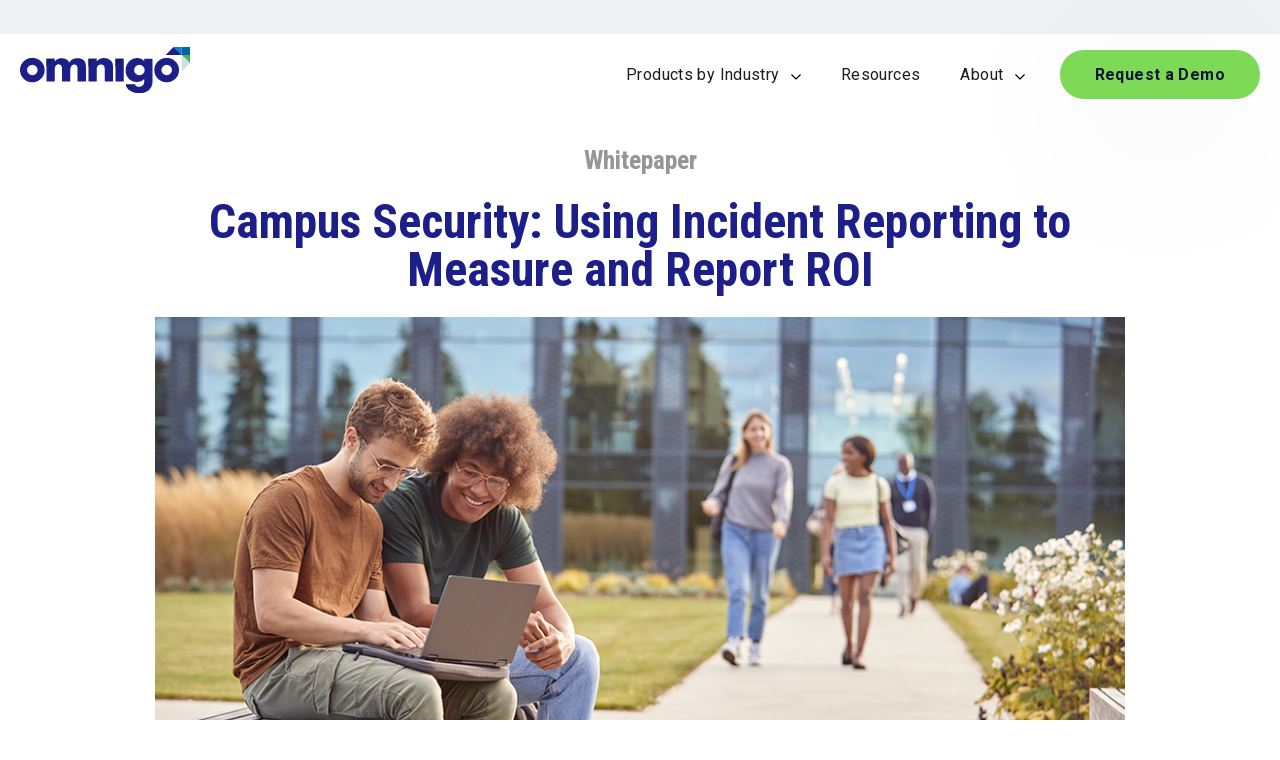

--- FILE ---
content_type: text/html; charset=UTF-8
request_url: https://www.omnigo.com/whitepapers/using-incident-reporting-measure-roi
body_size: 15542
content:
<!doctype html><html lang="en"><head>
    <meta charset="utf-8">
    <title>Campus Security: Using Incident Reporting to Measure and Report ROI</title>
    <link rel="shortcut icon" href="https://www.omnigo.com/hubfs/Omnigo-2022/icon-omnigo.png">
    <meta name="description" content="Learn how the right technology can help your organization prove the value of their campus safety department.">
    
    
    
    
    
    
    <meta name="viewport" content="width=device-width, initial-scale=1">

    
    <meta property="og:description" content="Learn how the right technology can help your organization prove the value of their campus safety department.">
    <meta property="og:title" content="Campus Security: Using Incident Reporting to Measure and Report ROI">
    <meta name="twitter:description" content="Learn how the right technology can help your organization prove the value of their campus safety department.">
    <meta name="twitter:title" content="Campus Security: Using Incident Reporting to Measure and Report ROI">

    

    
    <style>
a.cta_button{-moz-box-sizing:content-box !important;-webkit-box-sizing:content-box !important;box-sizing:content-box !important;vertical-align:middle}.hs-breadcrumb-menu{list-style-type:none;margin:0px 0px 0px 0px;padding:0px 0px 0px 0px}.hs-breadcrumb-menu-item{float:left;padding:10px 0px 10px 10px}.hs-breadcrumb-menu-divider:before{content:'›';padding-left:10px}.hs-featured-image-link{border:0}.hs-featured-image{float:right;margin:0 0 20px 20px;max-width:50%}@media (max-width: 568px){.hs-featured-image{float:none;margin:0;width:100%;max-width:100%}}.hs-screen-reader-text{clip:rect(1px, 1px, 1px, 1px);height:1px;overflow:hidden;position:absolute !important;width:1px}
</style>

<link rel="stylesheet" href="https://www.omnigo.com/hubfs/hub_generated/template_assets/1/60553807164/1744411715015/template_main.min.css">
<link rel="stylesheet" href="https://www.omnigo.com/hubfs/hub_generated/template_assets/1/60553697357/1744411722525/template_theme-overrides.min.css">
<link rel="stylesheet" href="https://www.omnigo.com/hubfs/hub_generated/template_assets/1/61075200575/1744411723045/template_omnigo.min.css">
<link rel="stylesheet" href="https://www.omnigo.com/hubfs/hub_generated/template_assets/1/131078312194/1744411724219/template_new-design-overrides.min.css">
<link rel="stylesheet" href="https://www.omnigo.com/hubfs/hub_generated/module_assets/1/60553696313/1744496700837/module_bldr_search_header.min.css">

  


  
      <style>
        .navigation-main.navigation ul .menu-item .menu-link,.legal-footer .left-area * {
          
  
   
    
      
        color: var(--dark-color) !important;
      
    
  

          font-family: var(--secondary-font);
          font-size: 16px!important;
          font-weight: var(--secondary-font);
          letter-spacing: 0.0px;
          text-transform: initial;
        }
       /* .navigation-main.navigation ul .menu-item:hover .menu-link {
          
  
   
    
      
        color: var(--secondary-color) !important;
      
    
  

        }*/
      </style>
  


<style>
  .navigation-cta .button-2 {
    margin-left: 20px;
  }
</style>


<style>
  .dnd_area-module-9 .button-2 {
    margin-left: 20px;
  }
</style>

<link rel="stylesheet" href="https://www.omnigo.com/hubfs/hub_generated/module_assets/1/63624731746/1744496742881/module_case-study-sidebar.min.css">
<link rel="stylesheet" href="https://www.omnigo.com/hubfs/hub_generated/module_assets/1/60553697144/1744496705241/module_Company-social-follow.min.css">

<style>
  .social__network li.item a.item__link {
    
  
   
    
      
        background-color: var(--light-color) ;
      
    
  

  }

  
</style>


<style>
  .widget_1639391299123 .button-2 {
    margin-left: 20px;
  }
</style>

<link rel="stylesheet" href="https://www.omnigo.com/hubfs/hub_generated/module_assets/1/60554853640/1744496720821/module_bldr_menu_simple_vertical.min.css">
 
<style>
  .content-footer-module-7 .menu_items a{
    
  
   
    
      
        color: none !important;
      
    
  

  }
</style>

 
<style>
  .module_1641590686944 .menu_items a{
    
  
   
    
      
        color: none !important;
      
    
  

  }
</style>

 
<style>
  .module_1642710274304 .menu_items a{
    
  
   
    
      
        color: none !important;
      
    
  

  }
</style>

<style>
  @font-face {
    font-family: "Roboto";
    font-weight: 400;
    font-style: normal;
    font-display: swap;
    src: url("/_hcms/googlefonts/Roboto/regular.woff2") format("woff2"), url("/_hcms/googlefonts/Roboto/regular.woff") format("woff");
  }
  @font-face {
    font-family: "Roboto";
    font-weight: 700;
    font-style: normal;
    font-display: swap;
    src: url("/_hcms/googlefonts/Roboto/700.woff2") format("woff2"), url("/_hcms/googlefonts/Roboto/700.woff") format("woff");
  }
  @font-face {
    font-family: "Cabin";
    font-weight: 400;
    font-style: normal;
    font-display: swap;
    src: url("/_hcms/googlefonts/Cabin/regular.woff2") format("woff2"), url("/_hcms/googlefonts/Cabin/regular.woff") format("woff");
  }
  @font-face {
    font-family: "Cabin";
    font-weight: 700;
    font-style: normal;
    font-display: swap;
    src: url("/_hcms/googlefonts/Cabin/700.woff2") format("woff2"), url("/_hcms/googlefonts/Cabin/700.woff") format("woff");
  }
  @font-face {
    font-family: "Roboto Condensed";
    font-weight: 400;
    font-style: normal;
    font-display: swap;
    src: url("/_hcms/googlefonts/Roboto_Condensed/regular.woff2") format("woff2"), url("/_hcms/googlefonts/Roboto_Condensed/regular.woff") format("woff");
  }
  @font-face {
    font-family: "Roboto Condensed";
    font-weight: 700;
    font-style: normal;
    font-display: swap;
    src: url("/_hcms/googlefonts/Roboto_Condensed/700.woff2") format("woff2"), url("/_hcms/googlefonts/Roboto_Condensed/700.woff") format("woff");
  }
</style>

<!-- Editor Styles -->
<style id="hs_editor_style" type="text/css">
.dnd_area-row-0-max-width-section-centering > .row-fluid {
  max-width: 970px !important;
  margin-left: auto !important;
  margin-right: auto !important;
}
.dnd_area-row-1-max-width-section-centering > .row-fluid {
  max-width: 1170px !important;
  margin-left: auto !important;
  margin-right: auto !important;
}
.content-footer-row-0-max-width-section-centering > .row-fluid {
  max-width: 970px !important;
  margin-left: auto !important;
  margin-right: auto !important;
}
/* HubSpot Non-stacked Media Query Styles */
@media (min-width:768px) {
  .dnd_area-row-0-vertical-alignment > .row-fluid {
    display: -ms-flexbox !important;
    -ms-flex-direction: row;
    display: flex !important;
    flex-direction: row;
  }
  .dnd_area-row-1-vertical-alignment > .row-fluid {
    display: -ms-flexbox !important;
    -ms-flex-direction: row;
    display: flex !important;
    flex-direction: row;
  }
  .dnd_area-column-1-vertical-alignment {
    display: -ms-flexbox !important;
    -ms-flex-direction: column !important;
    -ms-flex-pack: center !important;
    display: flex !important;
    flex-direction: column !important;
    justify-content: center !important;
  }
  .dnd_area-column-1-vertical-alignment > div {
    flex-shrink: 0 !important;
  }
  .dnd_area-column-10-vertical-alignment {
    display: -ms-flexbox !important;
    -ms-flex-direction: column !important;
    -ms-flex-pack: start !important;
    display: flex !important;
    flex-direction: column !important;
    justify-content: flex-start !important;
  }
  .dnd_area-column-10-vertical-alignment > div {
    flex-shrink: 0 !important;
  }
  .dnd_area-column-4-vertical-alignment {
    display: -ms-flexbox !important;
    -ms-flex-direction: column !important;
    -ms-flex-pack: start !important;
    display: flex !important;
    flex-direction: column !important;
    justify-content: flex-start !important;
  }
  .dnd_area-column-4-vertical-alignment > div {
    flex-shrink: 0 !important;
  }
}
/* HubSpot Styles (default) */
.dnd_area-row-0-padding {
  padding-top: 30px !important;
  padding-bottom: 90px !important;
  padding-left: 0px !important;
  padding-right: 0px !important;
}
.dnd_area-row-1-padding {
  padding-top: 30px !important;
  padding-bottom: 90px !important;
  padding-left: 0px !important;
  padding-right: 0px !important;
}
.dnd_area-column-4-row-1-padding {
  padding-top: 0px !important;
  padding-bottom: 0px !important;
  padding-left: 40px !important;
  padding-right: 40px !important;
}
.dnd_area-column-4-row-3-margin {
  margin-top: 0px !important;
  margin-bottom: 0px !important;
}
.dnd_area-column-4-row-3-padding {
  padding-top: 90px !important;
  padding-bottom: 0px !important;
  padding-left: 100px !important;
  padding-right: 100px !important;
}
.dnd_area-column-4-row-3-background-layers {
  background-image: linear-gradient(rgba(28, 31, 137, 1), rgba(28, 31, 137, 1)) !important;
  background-position: left top !important;
  background-size: auto !important;
  background-repeat: no-repeat !important;
}
.dnd_area-column-4-row-4-padding {
  padding-top: 10px !important;
  padding-bottom: 30px !important;
  padding-left: 10px !important;
  padding-right: 10px !important;
}
.dnd_area-column-4-row-4-background-layers {
  background-image: linear-gradient(rgba(28, 31, 137, 1), rgba(28, 31, 137, 1)) !important;
  background-position: left top !important;
  background-size: auto !important;
  background-repeat: no-repeat !important;
}
.content-footer-row-0-padding {
  padding-left: 0px !important;
  padding-right: 0px !important;
}
.content-footer-column-1-padding {
  padding-left: 0px !important;
  padding-right: 0px !important;
}
/* HubSpot Styles (mobile) */
@media (max-width: 767px) {
  .dnd_area-row-0-padding {
    padding-top: 30px !important;
    padding-bottom: 60px !important;
    padding-left: 20px !important;
    padding-right: 20px !important;
  }
  .dnd_area-row-1-padding {
    padding-top: 30px !important;
    padding-bottom: 60px !important;
    padding-left: 20px !important;
    padding-right: 20px !important;
  }
  .dnd_area-column-1-padding {
    padding-top: 20px !important;
  }
  .dnd_area-column-10-padding {
    padding-top: 20px !important;
  }
  .dnd_area-column-4-padding {
    padding-top: 20px !important;
  }
  .dnd_area-column-4-row-1-padding {
    padding-top: 0px !important;
    padding-bottom: 0px !important;
    padding-left: 0px !important;
    padding-right: 0px !important;
  }
  .dnd_area-column-4-row-3-margin {
    margin-top: 0px !important;
    margin-bottom: 0px !important;
  }
  .dnd_area-column-4-row-3-padding {
    padding-top: 20px !important;
    padding-bottom: 0px !important;
    padding-left: 20px !important;
    padding-right: 20px !important;
  }
  .dnd_area-column-4-row-4-padding {
    padding-top: 20px !important;
    padding-bottom: 20px !important;
    padding-left: 20px !important;
    padding-right: 20px !important;
  }
}
</style>
    

    
<!--  Added by GoogleAnalytics integration -->
<script nonce="FmraNEO5ppIT/3HeIP63sg==">
var _hsp = window._hsp = window._hsp || [];
_hsp.push(['addPrivacyConsentListener', function(consent) { if (consent.allowed || (consent.categories && consent.categories.analytics)) {
  (function(i,s,o,g,r,a,m){i['GoogleAnalyticsObject']=r;i[r]=i[r]||function(){
  (i[r].q=i[r].q||[]).push(arguments)},i[r].l=1*new Date();a=s.createElement(o),
  m=s.getElementsByTagName(o)[0];a.async=1;a.src=g;m.parentNode.insertBefore(a,m)
})(window,document,'script','//www.google-analytics.com/analytics.js','ga');
  ga('create','UA-107421480-1','auto');
  ga('send','pageview');
}}]);
</script>

<!-- /Added by GoogleAnalytics integration -->

<!--  Added by GoogleAnalytics4 integration -->
<script nonce="FmraNEO5ppIT/3HeIP63sg==">
var _hsp = window._hsp = window._hsp || [];
window.dataLayer = window.dataLayer || [];
function gtag(){dataLayer.push(arguments);}

var useGoogleConsentModeV2 = true;
var waitForUpdateMillis = 1000;


if (!window._hsGoogleConsentRunOnce) {
  window._hsGoogleConsentRunOnce = true;

  gtag('consent', 'default', {
    'ad_storage': 'denied',
    'analytics_storage': 'denied',
    'ad_user_data': 'denied',
    'ad_personalization': 'denied',
    'wait_for_update': waitForUpdateMillis
  });

  if (useGoogleConsentModeV2) {
    _hsp.push(['useGoogleConsentModeV2'])
  } else {
    _hsp.push(['addPrivacyConsentListener', function(consent){
      var hasAnalyticsConsent = consent && (consent.allowed || (consent.categories && consent.categories.analytics));
      var hasAdsConsent = consent && (consent.allowed || (consent.categories && consent.categories.advertisement));

      gtag('consent', 'update', {
        'ad_storage': hasAdsConsent ? 'granted' : 'denied',
        'analytics_storage': hasAnalyticsConsent ? 'granted' : 'denied',
        'ad_user_data': hasAdsConsent ? 'granted' : 'denied',
        'ad_personalization': hasAdsConsent ? 'granted' : 'denied'
      });
    }]);
  }
}

gtag('js', new Date());
gtag('set', 'developer_id.dZTQ1Zm', true);
gtag('config', 'G-356657844');
</script>
<script async src="https://www.googletagmanager.com/gtag/js?id=G-356657844" nonce="FmraNEO5ppIT/3HeIP63sg=="></script>

<!-- /Added by GoogleAnalytics4 integration -->

<!--  Added by GoogleTagManager integration -->
<script nonce="FmraNEO5ppIT/3HeIP63sg==">
var _hsp = window._hsp = window._hsp || [];
window.dataLayer = window.dataLayer || [];
function gtag(){dataLayer.push(arguments);}

var useGoogleConsentModeV2 = true;
var waitForUpdateMillis = 1000;



var hsLoadGtm = function loadGtm() {
    if(window._hsGtmLoadOnce) {
      return;
    }

    if (useGoogleConsentModeV2) {

      gtag('set','developer_id.dZTQ1Zm',true);

      gtag('consent', 'default', {
      'ad_storage': 'denied',
      'analytics_storage': 'denied',
      'ad_user_data': 'denied',
      'ad_personalization': 'denied',
      'wait_for_update': waitForUpdateMillis
      });

      _hsp.push(['useGoogleConsentModeV2'])
    }

    (function(w,d,s,l,i){w[l]=w[l]||[];w[l].push({'gtm.start':
    new Date().getTime(),event:'gtm.js'});var f=d.getElementsByTagName(s)[0],
    j=d.createElement(s),dl=l!='dataLayer'?'&l='+l:'';j.async=true;j.src=
    'https://www.googletagmanager.com/gtm.js?id='+i+dl;f.parentNode.insertBefore(j,f);
    })(window,document,'script','dataLayer','GTM-58P49W7');

    window._hsGtmLoadOnce = true;
};

_hsp.push(['addPrivacyConsentListener', function(consent){
  if(consent.allowed || (consent.categories && consent.categories.analytics)){
    hsLoadGtm();
  }
}]);

</script>

<!-- /Added by GoogleTagManager integration -->


<script async defer src="https://tools.luckyorange.com/core/lo.js?site-id=aa7232ea" nonce="FmraNEO5ppIT/3HeIP63sg=="></script>
<script src="https://www.omnigo.com/hubfs/scripts/hs-video-progress.js" nonce="FmraNEO5ppIT/3HeIP63sg=="></script>


<meta property="og:url" content="https://www.omnigo.com/whitepapers/using-incident-reporting-measure-roi">
<meta name="twitter:card" content="summary">
<meta http-equiv="content-language" content="en">






    
    <link rel="stylesheet" href="https://cdnjs.cloudflare.com/ajax/libs/font-awesome/5.9.0/css/all.css" crossorigin="anonymous">
		<link rel="stylesheet" href="https://cdn.jsdelivr.net/npm/@fancyapps/ui/dist/fancybox.css">
    <link rel="stylesheet" href="https://cdn.jsdelivr.net/npm/swiper@6.8.1/swiper-bundle.css">
		<link rel="preconnect" href="https://fonts.googleapis.com"> <link rel="preconnect" href="https://fonts.gstatic.com" crossorigin> 
		<link href="https://fonts.googleapis.com/css2?family=Roboto+Condensed:wght@300;400;700&amp;display=swap" rel="stylesheet">
    
    <!--<script src="https://unpkg.com/scrollreveal"></script>  --> 
    <link rel="preconnect" href="https://fonts.googleapis.com">
    <link rel="preconnect" href="https://fonts.gstatic.com" crossorigin>
    <link href="https://fonts.googleapis.com/css2?family=Cabin:wght@600&amp;display=swap" rel="stylesheet">
  <meta name="generator" content="HubSpot"></head>
  <body>
<!--  Added by AdRoll integration -->
<script type="text/javascript" nonce="FmraNEO5ppIT/3HeIP63sg==">
  adroll_adv_id = "HYW4T5I7R5B3LIBRUWSC7T";
  adroll_pix_id = "TSPX42UBGRDM7LDEAZBGW5";
  var _hsp = window._hsp = window._hsp || [];
  (function () {
      var _onload = function(){
          if (document.readyState && !/loaded|complete/.test(document.readyState)){setTimeout(_onload, 10);return}
          if (!window.__adroll_loaded){__adroll_loaded=true;setTimeout(_onload, 50);return}
          _hsp.push(['addPrivacyConsentListener', function(consent) { if (consent.allowed || (consent.categories && consent.categories.advertisement)) {
            var scr = document.createElement("script");
            var host = (("https:" == document.location.protocol) ? "https://s.adroll.com" : "http://a.adroll.com");
            scr.setAttribute('async', 'true');
            scr.type = "text/javascript";
            scr.src = host + "/j/roundtrip.js";
            ((document.getElementsByTagName('head') || [null])[0] ||
                document.getElementsByTagName('script')[0].parentNode).appendChild(scr);
          }}]);
      };
      if (window.addEventListener) {window.addEventListener('load', _onload, false);}
      else {window.attachEvent('onload', _onload)}
  }());
</script>

<!-- /Added by AdRoll integration -->

<!--  Added by GoogleTagManager integration -->
<noscript><iframe src="https://www.googletagmanager.com/ns.html?id=GTM-58P49W7" height="0" width="0" style="display:none;visibility:hidden"></iframe></noscript>

<!-- /Added by GoogleTagManager integration -->

    
    <div class="body-wrapper   hs-content-id-81024501893 hs-site-page page hs-content-path-whitepapers-using-incident-reporting-measure-roi hs-content-name-8-10-campus-security-using-incident-reporting-to-m  ">
      
      <div data-global-resource-path="Omnigo-theme/templates/partials/header.html">

<header id="menuGlobalHeader" class="global-header relative new-design">   

 
  <div id="adminBar" class=" hidden-tablet hidden-phone">
    <div class="content-wrapper">
      <div class="admin-bar-menu">
				
          <div class="icon--search">
            <div id="hs_cos_wrapper_navigation-search" class="hs_cos_wrapper hs_cos_wrapper_widget hs_cos_wrapper_type_module" style="" data-hs-cos-general-type="widget" data-hs-cos-type="module">

<div class="hs-search-field-menu"> 
    <div class="hs-search-field__search-section">  
        
			<span class="input-icon--header" onclick="desplegarSearch()">Search</span>
    </div> 
</div>
<div class="span12 search--expanded ">
  <div class="hs-search-field"> 
    <div class="hs-search-field__bar"> 
      <form class="form-busqueda" action="/hs-search-results">
        
        <input type="text" class="hs-search-field__input" name="term" autocomplete="on" aria-label="Search" placeholder="Search" onfocus="this.placeholder = ''" onblur="this.placeholder = ¿Qué estás buscando?">
        
        
          <input type="hidden" name="type" value="SITE_PAGE">
        
        
        
          <input type="hidden" name="type" value="BLOG_POST">
          <input type="hidden" name="type" value="LISTING_PAGE">
        
        
        
        <button type="submit" class="icono-searchform">
           <i class="fa fa-search" aria-hidden="true"></i>
        </button>
      </form>
      <p class="text-center">
        Press ENTER to search or ESC to exit
      </p>
      
    </div>
    <ul class="hs-search-field__suggestions"></ul>
    
</div>
  <a class="close-link close-icon" href="#" onclick="closeMenu()">
    <svg class="" width="20px" height="20px" viewbox="0 0 20 20" version="1.1" xmlns="http://www.w3.org/2000/svg" xmlns:xlink="http://www.w3.org/1999/xlink">
      <g stroke="none" fill-rule="evenodd">
        <g id="Nav-bar-mobile" transform="translate(-349.000000, -109.000000)">
          <g id="Group-2" transform="translate(343.000000, 103.000000)">
            <polygon id="Fill-1" points="26 8.01342282 18.0134228 16 26 23.9865772 23.9865772 26 16 18.0134228 8.01342282 26 6 23.9865772 13.9865772 16 6 8.01342282 8.01342282 6 16 13.9865772 23.9865772 6"></polygon>
          </g>
        </g>
      </g>
    </svg>
  </a>
 
</div>
<style>
  .hs-search-field--open .hs-search-field__suggestions {
  border-radius: 8px !important;
    position: absolute;
    width: 100%;
    top: 70px;
}
 .input-icon--header circle, .input-icon--header path {
   
  
   
    
      
        stroke: var(--dark-color) ;
      
    
  
 !important;
  }
</style>
<script nonce="FmraNEO5ppIT/3HeIP63sg==">
  window.addEventListener("keyup", function(event){
      var codigo = event.keyCode || event.which;
      if (codigo == 27){
          //Cierras tu ventana
         closeMenu();
      }
  }, false);
  function desplegarSearch()
  {
    $(".search--expanded").addClass("expanded");
    $('.search--expanded').bind('keypress', function(e) {
          console.log(e.key) ;
    });
    
  }
  
  function closeMenu()
  {
    $(".search--expanded").removeClass("expanded");
  }
</script></div>
          </div>
        





























<nav aria-label="Main menu" class="navigation-admin-bar navigation horizontal  d-flex justify-content-end ">
  
  
  <ul class="nav__list level-1">
    
      
  <li class="no-submenu menu-item hs-skip-lang-url-rewrite">
    <a href="https://www.omnigo.com/blog" class="menu-link">
      Blog
      
    </a>
    
  </li>

    
  </ul>

</nav>

      </div>
    </div>
  </div>

  <div class="cnt-menu-mobile-main has-sticky">
    <div id="menuBar">
      <div class="content-wrapper navbar">
        <div class="logo-area">    
          <div id="hs_cos_wrapper_site_logo" class="hs_cos_wrapper hs_cos_wrapper_widget hs_cos_wrapper_type_module widget-type-logo" style="" data-hs-cos-general-type="widget" data-hs-cos-type="module">
  






















  
  <span id="hs_cos_wrapper_site_logo_hs_logo_widget" class="hs_cos_wrapper hs_cos_wrapper_widget hs_cos_wrapper_type_logo" style="" data-hs-cos-general-type="widget" data-hs-cos-type="logo"><a href="https://www.omnigo.com?hsLang=en" id="hs-link-site_logo_hs_logo_widget" style="border-width:0px;border:0px;"><img src="https://www.omnigo.com/hubfs/Omingo-2022/omnigo-logo-colorway-1.svg" class="hs-image-widget " height="47" style="height: auto;width:170px;border-width:0px;border:0px;" width="170" alt="Omnigo" title="Omnigo"></a></span>
</div>
          
            <div class="cnt-icon-menu-mobile clearfix hidden-desktop ">
              <span id="defaultIconMenu">
                  <svg width="32px" height="32px" viewbox="0 0 32 32" version="1.1" xmlns="http://www.w3.org/2000/svg" xmlns:xlink="http://www.w3.org/1999/xlink">
                      <g stroke="none" stroke-width="1" fill-rule="evenodd">
                          <g id="Nav-bar-mobile" transform="translate(-343.000000, -103.000000)">
                              <g id="Group-3" transform="translate(0.000000, 87.000000)">
                                  <g id="Group" transform="translate(343.000000, 16.000000)">
                                      <g id="Group-8" transform="translate(0.000000, 5.000000)">
                                          <polygon id="Path" points="0 0 32 0 32 4 0 4"></polygon>
                                          <polygon id="Path" points="0 13 0 9 32 9 32 13"></polygon>
                                          <polygon id="Path" points="0 22 0 18 32 18 32 22"></polygon>
                                      </g>
                                  </g>
                              </g>
                          </g>
                      </g>
                  </svg>
              </span>
              <span id="closeIconMenu">
                <svg width="20px" height="20px" viewbox="0 0 20 20" version="1.1" xmlns="http://www.w3.org/2000/svg" xmlns:xlink="http://www.w3.org/1999/xlink">
                    <g stroke="none" fill-rule="evenodd">
                        <g id="Nav-bar-mobile" transform="translate(-349.000000, -109.000000)">
                            <g id="Group-2" transform="translate(343.000000, 103.000000)">
                                <polygon id="Fill-1" points="26 8.01342282 18.0134228 16 26 23.9865772 23.9865772 26 16 18.0134228 8.01342282 26 6 23.9865772 13.9865772 16 6 8.01342282 8.01342282 6 16 13.9865772 23.9865772 6"></polygon>
                            </g>
                        </g>
                    </g>
                </svg>
              </span>
            </div>
          
        </div>
        
          <div class="menu-area justify-content- hidden-tablet hidden-phone">
            





























<nav aria-label="Main menu" class="navigation-main navigation horizontal  d-flex justify-content-center ">
  
  
  <ul class="nav__list level-1">
    
      
  <li class="has-submenu menu-item hs-skip-lang-url-rewrite">
    <a href="javascript:;" class="menu-link">
      Products by Industry
      
        <span class="chevron bottom"></span>
      
    </a>
    
      
  
  <ul class="sub-menu level-2">
    
      
  <li class="no-submenu menu-item hs-skip-lang-url-rewrite">
    <a href="https://www.omnigo.com/industry/public-safety-software" class="menu-link">
      Public Safety
      
    </a>
    
  </li>

    
      
  <li class="no-submenu menu-item hs-skip-lang-url-rewrite">
    <a href="https://www.omnigo.com/industry/healthcare-incident-reporting-software" class="menu-link">
      Healthcare
      
    </a>
    
  </li>

    
      
  <li class="no-submenu menu-item hs-skip-lang-url-rewrite">
    <a href="https://www.omnigo.com/industry/education-campus-security-solution" class="menu-link">
      Education
      
    </a>
    
  </li>

    
      
  <li class="no-submenu menu-item hs-skip-lang-url-rewrite">
    <a href="https://www.omnigo.com/industry/itrak-casino-security-surveillance-software" class="menu-link">
      Gaming
      
    </a>
    
  </li>

    
      
  <li class="no-submenu menu-item hs-skip-lang-url-rewrite">
    <a href="https://www.omnigo.com/industry/hospitality-hotel-security-software" class="menu-link">
      Hospitality
      
    </a>
    
  </li>

    
      
  <li class="no-submenu menu-item hs-skip-lang-url-rewrite">
    <a href="https://www.omnigo.com/industry/enterprise-physical-security-software" class="menu-link">
      Corporate
      
    </a>
    
  </li>

    
      
  <li class="no-submenu menu-item hs-skip-lang-url-rewrite">
    <a href="https://www.omnigo.com/industry/courts-trial-presentation-software" class="menu-link">
      Court
      
    </a>
    
  </li>

    
      
  <li class="no-submenu menu-item hs-skip-lang-url-rewrite">
    <a href="https://www.omnigo.com/industry/software-for-lawyers" class="menu-link">
      Attorneys Office
      
    </a>
    
  </li>

    
  </ul>

    
  </li>

    
      
  <li class="no-submenu menu-item hs-skip-lang-url-rewrite">
    <a href="https://www.omnigo.com/resources" class="menu-link">
      Resources
      
    </a>
    
  </li>

    
      
  <li class="has-submenu menu-item hs-skip-lang-url-rewrite">
    <a href="javascript:;" class="menu-link">
      About
      
        <span class="chevron bottom"></span>
      
    </a>
    
      
  
  <ul class="sub-menu level-2">
    
      
  <li class="no-submenu menu-item hs-skip-lang-url-rewrite">
    <a href="https://www.omnigo.com/about-us" class="menu-link">
      Company
      
    </a>
    
  </li>

    
      
  <li class="no-submenu menu-item hs-skip-lang-url-rewrite">
    <a href="https://www.omnigo.com/careers" class="menu-link">
      Careers
      
    </a>
    
  </li>

    
      
  <li class="no-submenu menu-item hs-skip-lang-url-rewrite">
    <a href="https://www.omnigo.com/events" class="menu-link">
      Events
      
    </a>
    
  </li>

    
  </ul>

    
  </li>

    
  </ul>

</nav>

          </div>
          <div class="cta-area hidden-tablet hidden-phone">
            <div id="hs_cos_wrapper_navigation-cta" class="hs_cos_wrapper hs_cos_wrapper_widget hs_cos_wrapper_type_module" style="" data-hs-cos-general-type="widget" data-hs-cos-type="module">
<div class="navigation-cta text--center cta--area">
  
	
	
	
	
	
	<a href="https://www.omnigo.com/demo?hsLang=en" class="btn-primary button-1">Request a Demo<svg width="11px" height="14px" viewbox="0 0 11 14" version="1.1" xmlns="http://www.w3.org/2000/svg" xmlns:xlink="http://www.w3.org/1999/xlink">
			<g id="Page-1" stroke="none" stroke-width="1" fill="none" fill-rule="evenodd" stroke-linecap="square">
				<polyline id="Line" stroke="#FFFFFF" points="0.5 0.5 5.035 6.98164706 0.5 13.5"></polyline>
				<polyline id="Line" stroke="#FFFFFF" points="5.5 0.5 10.035 6.98164706 5.5 13.5"></polyline>
				<polyline id="Line" stroke="#FFFFFF" points="5.5 0.5 10.035 6.98164706 5.5 13.5"></polyline>
			</g>
		</svg>
		
	</a>
    
</div>

</div>
          </div>
        
      </div>
    </div>
    
    <div class="overlay hidden-desktop"></div>
    <div id="mobileMenuBar">
        <div class="content-menus-mobile-admin hidden-desktop">
          <div class="cta-area--mobile">
            <div id="hs_cos_wrapper_navigation-cta" class="hs_cos_wrapper hs_cos_wrapper_widget hs_cos_wrapper_type_module" style="" data-hs-cos-general-type="widget" data-hs-cos-type="module">
<div class="navigation-cta text--center cta--area">
  
	
	
	
	
	
	<a href="https://www.omnigo.com/demo?hsLang=en" class="btn-primary button-1">Request a Demo<svg width="11px" height="14px" viewbox="0 0 11 14" version="1.1" xmlns="http://www.w3.org/2000/svg" xmlns:xlink="http://www.w3.org/1999/xlink">
			<g id="Page-1" stroke="none" stroke-width="1" fill="none" fill-rule="evenodd" stroke-linecap="square">
				<polyline id="Line" stroke="#FFFFFF" points="0.5 0.5 5.035 6.98164706 0.5 13.5"></polyline>
				<polyline id="Line" stroke="#FFFFFF" points="5.5 0.5 10.035 6.98164706 5.5 13.5"></polyline>
				<polyline id="Line" stroke="#FFFFFF" points="5.5 0.5 10.035 6.98164706 5.5 13.5"></polyline>
			</g>
		</svg>
		
	</a>
    
</div>

</div>
          </div>
          <div class="menu-main">
            





























<nav aria-label="Main menu" class="navigation-main navigation horizontal  d-flex justify-content-center ">
  
  
  <ul class="nav__list level-1">
    
      
  <li class="has-submenu menu-item hs-skip-lang-url-rewrite">
    <a href="javascript:;" class="menu-link">
      Products by Industry
      
        <span class="chevron bottom"></span>
      
    </a>
    
      
  
  <ul class="sub-menu level-2">
    
      
  <li class="no-submenu menu-item hs-skip-lang-url-rewrite">
    <a href="https://www.omnigo.com/industry/public-safety-software" class="menu-link">
      Public Safety
      
    </a>
    
  </li>

    
      
  <li class="no-submenu menu-item hs-skip-lang-url-rewrite">
    <a href="https://www.omnigo.com/industry/healthcare-incident-reporting-software" class="menu-link">
      Healthcare
      
    </a>
    
  </li>

    
      
  <li class="no-submenu menu-item hs-skip-lang-url-rewrite">
    <a href="https://www.omnigo.com/industry/education-campus-security-solution" class="menu-link">
      Education
      
    </a>
    
  </li>

    
      
  <li class="no-submenu menu-item hs-skip-lang-url-rewrite">
    <a href="https://www.omnigo.com/industry/itrak-casino-security-surveillance-software" class="menu-link">
      Gaming
      
    </a>
    
  </li>

    
      
  <li class="no-submenu menu-item hs-skip-lang-url-rewrite">
    <a href="https://www.omnigo.com/industry/hospitality-hotel-security-software" class="menu-link">
      Hospitality
      
    </a>
    
  </li>

    
      
  <li class="no-submenu menu-item hs-skip-lang-url-rewrite">
    <a href="https://www.omnigo.com/industry/enterprise-physical-security-software" class="menu-link">
      Corporate
      
    </a>
    
  </li>

    
      
  <li class="no-submenu menu-item hs-skip-lang-url-rewrite">
    <a href="https://www.omnigo.com/industry/courts-trial-presentation-software" class="menu-link">
      Court
      
    </a>
    
  </li>

    
      
  <li class="no-submenu menu-item hs-skip-lang-url-rewrite">
    <a href="https://www.omnigo.com/industry/software-for-lawyers" class="menu-link">
      Attorneys Office
      
    </a>
    
  </li>

    
  </ul>

    
  </li>

    
      
  <li class="no-submenu menu-item hs-skip-lang-url-rewrite">
    <a href="https://www.omnigo.com/resources" class="menu-link">
      Resources
      
    </a>
    
  </li>

    
      
  <li class="has-submenu menu-item hs-skip-lang-url-rewrite">
    <a href="javascript:;" class="menu-link">
      About
      
        <span class="chevron bottom"></span>
      
    </a>
    
      
  
  <ul class="sub-menu level-2">
    
      
  <li class="no-submenu menu-item hs-skip-lang-url-rewrite">
    <a href="https://www.omnigo.com/about-us" class="menu-link">
      Company
      
    </a>
    
  </li>

    
      
  <li class="no-submenu menu-item hs-skip-lang-url-rewrite">
    <a href="https://www.omnigo.com/careers" class="menu-link">
      Careers
      
    </a>
    
  </li>

    
      
  <li class="no-submenu menu-item hs-skip-lang-url-rewrite">
    <a href="https://www.omnigo.com/events" class="menu-link">
      Events
      
    </a>
    
  </li>

    
  </ul>

    
  </li>

    
  </ul>

</nav>

          </div>
          
          <hr>       
          <div class="admin-bar-menu-mobile">
            





























<nav aria-label="Main menu" class="navigation-admin-bar navigation horizontal  d-flex justify-content-end ">
  
  
  <ul class="nav__list level-1">
    
      
  <li class="no-submenu menu-item hs-skip-lang-url-rewrite">
    <a href="https://www.omnigo.com/blog" class="menu-link">
      Blog
      
    </a>
    
  </li>

    
  </ul>

</nav>

          </div>
          
        </div>
    </div>
    
  </div>
  
</header>
</div>
      
      

      

<main id="main-content" class="body-container-wrapper">
	<div class="container-fluid body-container body-container--home case--study--template">
<div class="row-fluid-wrapper">
<div class="row-fluid">
<div class="span12 widget-span widget-type-cell " style="" data-widget-type="cell" data-x="0" data-w="12">

<div class="row-fluid-wrapper row-depth-1 row-number-1 dnd_area-row-0-max-width-section-centering dnd_area-row-0-vertical-alignment dnd-section dnd_area-row-0-padding">
<div class="row-fluid ">
<div class="span12 widget-span widget-type-cell dnd_area-column-1-padding dnd-column dnd_area-column-1-vertical-alignment" style="" data-widget-type="cell" data-x="0" data-w="12">

<div class="row-fluid-wrapper row-depth-1 row-number-2 dnd-row">
<div class="row-fluid ">
<div class="span12 widget-span widget-type-custom_widget dnd-module" style="" data-widget-type="custom_widget" data-x="0" data-w="12">
<div id="hs_cos_wrapper_dnd_area-module-2" class="hs_cos_wrapper hs_cos_wrapper_widget hs_cos_wrapper_type_module widget-type-rich_text widget-type-rich_text" style="" data-hs-cos-general-type="widget" data-hs-cos-type="module"><span id="hs_cos_wrapper_dnd_area-module-2_" class="hs_cos_wrapper hs_cos_wrapper_widget hs_cos_wrapper_type_rich_text" style="" data-hs-cos-general-type="widget" data-hs-cos-type="rich_text"><h4 class="preheader" style="color: #969696; text-align: center;">Whitepaper</h4>
<h1 style="text-align: center;">Campus Security: Using Incident Reporting to Measure and Report ROI</h1></span></div>

</div><!--end widget-span -->
</div><!--end row-->
</div><!--end row-wrapper -->

<div class="row-fluid-wrapper row-depth-1 row-number-3 dnd-row">
<div class="row-fluid ">
<div class="span12 widget-span widget-type-custom_widget dnd-module" style="" data-widget-type="custom_widget" data-x="0" data-w="12">
<div id="hs_cos_wrapper_dnd_area-module-3" class="hs_cos_wrapper hs_cos_wrapper_widget hs_cos_wrapper_type_module center-image widget-type-linked_image widget-type-linked_image" style="" data-hs-cos-general-type="widget" data-hs-cos-type="module">
    






  



<span id="hs_cos_wrapper_dnd_area-module-3_" class="hs_cos_wrapper hs_cos_wrapper_widget hs_cos_wrapper_type_linked_image" style="" data-hs-cos-general-type="widget" data-hs-cos-type="linked_image"><img src="https://www.omnigo.com/hs-fs/hubfs/Students-Campus-11.png?width=1000&amp;height=614&amp;name=Students-Campus-11.png" class="hs-image-widget " width="1000" height="614" style="max-width: 100%; height: auto;" alt="Students-Campus-11" title="Students-Campus-11" loading="lazy" srcset="https://www.omnigo.com/hs-fs/hubfs/Students-Campus-11.png?width=500&amp;height=307&amp;name=Students-Campus-11.png 500w, https://www.omnigo.com/hs-fs/hubfs/Students-Campus-11.png?width=1000&amp;height=614&amp;name=Students-Campus-11.png 1000w, https://www.omnigo.com/hs-fs/hubfs/Students-Campus-11.png?width=1500&amp;height=921&amp;name=Students-Campus-11.png 1500w, https://www.omnigo.com/hs-fs/hubfs/Students-Campus-11.png?width=2000&amp;height=1228&amp;name=Students-Campus-11.png 2000w, https://www.omnigo.com/hs-fs/hubfs/Students-Campus-11.png?width=2500&amp;height=1535&amp;name=Students-Campus-11.png 2500w, https://www.omnigo.com/hs-fs/hubfs/Students-Campus-11.png?width=3000&amp;height=1842&amp;name=Students-Campus-11.png 3000w" sizes="(max-width: 1000px) 100vw, 1000px"></span></div>

</div><!--end widget-span -->
</div><!--end row-->
</div><!--end row-wrapper -->

</div><!--end widget-span -->
</div><!--end row-->
</div><!--end row-wrapper -->

<div class="row-fluid-wrapper row-depth-1 row-number-4 dnd_area-row-1-padding dnd_area-row-1-vertical-alignment dnd_area-row-1-max-width-section-centering dnd-section">
<div class="row-fluid ">
<div class="span8 widget-span widget-type-cell dnd_area-column-4-vertical-alignment dnd_area-column-4-padding dnd-column" style="" data-widget-type="cell" data-x="0" data-w="8">

<div class="row-fluid-wrapper row-depth-1 row-number-5 dnd-row">
<div class="row-fluid ">
<div class="span12 widget-span widget-type-custom_widget dnd-module" style="" data-widget-type="custom_widget" data-x="0" data-w="12">
<div id="hs_cos_wrapper_dnd_area-module-5" class="hs_cos_wrapper hs_cos_wrapper_widget hs_cos_wrapper_type_module product-page-styles case-study-styles widget-type-rich_text widget-type-rich_text" style="" data-hs-cos-general-type="widget" data-hs-cos-type="module"><span id="hs_cos_wrapper_dnd_area-module-5_" class="hs_cos_wrapper hs_cos_wrapper_widget hs_cos_wrapper_type_rich_text" style="" data-hs-cos-general-type="widget" data-hs-cos-type="rich_text"><p>When it comes to campus safety, spending has traditionally been a murky area. Underspending can be a recipe for disaster: if your safety department is strapped for resources, your campus becomes more vulnerable to threats. The desire to balance budget restrictions with safety concerns raises several questions: How do you determine if you’re over or underspending? What is an appropriate budget for your campus safety department? Establishing an ROI for security spending has always been difficult since a conventional “return” can’t be calculated. The real payoff comes in the form of preventing loss of revenue—whether it be due to damaged property; a tarnished reputation, resulting in lower enrollment; or worse, lawsuits due to injury or even death of students, faculty, or staff.</p>
<p style="font-weight: bold;">&nbsp;</p>
<h2><strong>The Price of Prevention</strong></h2>
<p>Putting a price tag on prevention isn’t easy. Across a variety of industries, security spending has historically relied on recommendations rather than concrete figures. New technology, however, has made it easier than ever for administrators to evaluate the benefits of security expenditures. Now it’s possible for campus safety departments to utilize technology to effectively measure and record efforts and outcomes, justify budget requests, and ensure funds are being spent responsibly.</p>
<p>&nbsp;</p>
<p>Incident reporting software can help campus safety departments maximize efficiency by automating the incident reporting process and facilitating accurate recordkeeping of campus safety incidents. Incident reporting solutions with searchable databases make it easy to pull valuable details from incident reports, such as common locations for criminal activity or names of repeat offenders. The best software suites provide additional value beyond incident reporting by incorporating a variety of distinct tools designed to help campus safety departments function more efficiently and measure the impact of their efforts.</p>
<p>&nbsp;</p>
<p>In the new economic climate facing many colleges and universities, campus safety departments are challenged to do more with less, effectively demonstrate their value, and show what services are provided within the institution’s public safety budget. With the right technology and tracking tools, all the information needed during the budget process is readily available and easily accessible.</p>
<p>&nbsp;</p>
<p>What information should your campus safety department be able to provide?</p>
<p>&nbsp;</p>
<p style="font-weight: bold;"><span style="color: var(--dark-color); font-family: var(--secondary-font); letter-spacing: 0px;">1. A complete breakdown of services provided</span></p>
<p>Making knowledgeable budgeting decisions requires an accurate understanding of the services being provided by campus safety, the results of those efforts, and how departmental resources are being utilized.</p>
<p>&nbsp;</p>
<p>Clerical tasks—like completing paperwork, filing case reports, following up on unpaid citations, and creating departmental schedules—are necessary, but they also take campus safety staff away from their primary duty: keeping students, faculty, and staff safe.</p>
<p>&nbsp;</p>
<p>Implementing a software solution designed to help automate reporting, organization, and managerial functions can help minimize time spent on these types of tasks. At Queens University of Charlotte, for example, the campus police department estimates an additional 40-80 hours per week were saved by implementing an integrated incident management software suite.</p>
<p>&nbsp;</p>
<p>Many campus safety departments also perform duties that fall outside the traditional scope of campus safety such as conducting safety training for other staff. These additional accomplishments and duties should be included in a breakdown of the department’s activities. When possible, campus safety directors should associate a dollar amount to activities—how much would it cost to hire an outside agency to provide a service the department offers? This information can help provide budget guidelines and establish a frame of reference demonstrating the value of the department.</p>
<p>&nbsp;</p>
<p><span style="color: var(--dark-color); font-family: var(--secondary-font); letter-spacing: 0px; font-weight: bold;">2. Justification for budget requests &amp; increases in staff</span></p>
<p>With an accurate breakdown of services in hand, it becomes easier for campus safety departments to demonstrate where additional resources are needed. Incident reporting software documents increases in requests for service and can also help identify patterns in these increases. If resources are strained, the campus safety director can use the data from an incident reporting software suite to accurately pinpoint the cause and determine how to effectively alleviate it.</p>
<p>&nbsp;</p>
<p>Realistically, there are far more institutions looking at their budgets to determine where to make cuts rather than where to increase funding; however, accessibility to specific data can offer insight into strained resources and provide clarity for identifying solutions. For example, if calls for service increase on Friday nights, the department can simply adjust schedules for a full staff on Friday night rather than adding another full-time campus safety officer to the team.</p>
<p>&nbsp;</p>
<p><span style="color: var(--dark-color); font-family: var(--secondary-font); letter-spacing: 0px; font-weight: bold;">3. Campus crime trends, analysis, &amp; predictions</span></p>
<p>Tracking criminal incidents that occur on campus not only aids the budgeting process, it helps build a safer campus community and assists with planning for the future. The best incident reporting software doesn’t just make it faster and easier to compile reports and maintain Clery and Title IX compliance, it also organizes all incident data into a live dashboard that provides campus safety with a more accurate picture of what’s happening on campus.</p>
<p>&nbsp;</p>
<p>Data visualization provided by an interactive dashboard allows you to:</p>
<ul>
<li><span style="font-size: 20px;">Pinpoint campus crime hotspots</span></li>
<li><span style="font-size: 20px;">Identify incident trends on your campus</span></li>
<li><span style="font-size: 20px;">View time periods experiencing higher rates of criminal activity</span></li>
</ul>
<p>&nbsp;</p>
<p>Having access to this level of insight enables your campus safety department to work more efficiently and dedicate resources to incident prevention. Proactive measures based on data-driven intelligence helps create a safer environment and saves money. Investigation and response require more resources than prevention—and reducing the occurrence of incidents limits reputational damage due to campus crime.</p>
<p>&nbsp;</p>
<p><span style="color: var(--dark-color); font-family: var(--secondary-font); letter-spacing: 0px; font-weight: bold;">4. Departmental audits &amp; response times</span></p>
<p>While the breakdown of activities and services demonstrates how campus safety department resources are allocated, a system audit is a supplemental report that provides in-depth detail on department activity. With the right incident reporting software suite, generating a departmental audit is easy. Furthermore, if the software suite incorporates all the tools a campus safety department needs to complete their duties, the software’s audit will provide a nearly complete account of how the members of the departments pends their time on the job. Detailed audits are a valuable asset for identifying waste on a departmental level as well as an individual level. Audits can also be useful for employee reviews and staff reward programs.</p>
<p>&nbsp;</p>
<p>Your campus safety department’s response times also play an important role in budgeting. While level of severity can factor into incident response time, in general, longer response times indicate an issue in the department’s operations. Taking a closer look at response times and departmental audits can help pinpoint opportunities for improvement in the department’s operational processes.</p>
<p>&nbsp;</p>
<h2>Campus Safety Must Be a Top Priority</h2>
<p>Creating a safe campus environment is the main goal of—and the primary reason for—campus safety departments. Amidst budget talks and organization politics, it’s easy to lose sight of this goal, yet a safe campus should always be the top priority for the campus safety department as well as the university administration.</p>
<p>&nbsp;</p>
<p>Balancing budget restrictions with safety concerns can be challenging for university administrators and budget planners, especially in the current economic climate. Accurately assessing a campus safety budget can be even more difficult without a law enforcement or security background. Fortunately, technology is making the budget process easier by helping campus safety directors prove the value of their department.</p>
<p>&nbsp;</p></span></div>

</div><!--end widget-span -->
</div><!--end row-->
</div><!--end row-wrapper -->

<div class="row-fluid-wrapper row-depth-1 row-number-6 dnd_area-column-4-row-1-padding dnd-row">
<div class="row-fluid ">
</div><!--end row-->
</div><!--end row-wrapper -->

<div class="row-fluid-wrapper row-depth-1 row-number-7 dnd-row">
<div class="row-fluid ">
<div class="span12 widget-span widget-type-custom_widget dnd-module" style="" data-widget-type="custom_widget" data-x="0" data-w="12">
<div id="hs_cos_wrapper_dnd_area-module-7" class="hs_cos_wrapper hs_cos_wrapper_widget hs_cos_wrapper_type_module product-page-styles box--shadow-about widget-type-rich_text widget-type-rich_text" style="" data-hs-cos-general-type="widget" data-hs-cos-type="module"><span id="hs_cos_wrapper_dnd_area-module-7_" class="hs_cos_wrapper hs_cos_wrapper_widget hs_cos_wrapper_type_rich_text" style="" data-hs-cos-general-type="widget" data-hs-cos-type="rich_text"><h3>About Omnigo</h3>
<p>For more than 20 years, Omnigo software solutions have been the preferred choice for <a href="/industry/public-safety?hsLang=en" rel="noopener">law enforcement</a>, <a href="/industry/education?hsLang=en" rel="noopener">education</a>, <a href="/industry/healthcare?hsLang=en" rel="noopener">healthcare</a>, <a href="/industry/gaming-hospitality?hsLang=en" rel="noopener">gaming, hospitality</a>, and <a href="/industry/corporate?hsLang=en" rel="noopener">corporate </a>enterprises. Currently, Omnigo’s solutions are used by over 2,000 customers in 20 different countries. At Omnigo, we’re committed to helping customers secure their organizations’ property, control operational costs, and ensure the safety of the general public. <br><br>We believe our customers deserve the best support available to protect their people, assets, and brand. We also understand how challenging it can be to protect the community without the proper resources. We’re here to arm users with the best tools in the industry. With a team that includes former law enforcement, first responders, and other public safety professionals, we’re uniquely qualified to understand exactly what our customers need to protect their community.</p>
<p>&nbsp;</p></span></div>

</div><!--end widget-span -->
</div><!--end row-->
</div><!--end row-wrapper -->

<div class="row-fluid-wrapper row-depth-1 row-number-8 dnd_area-column-4-row-3-margin dnd_area-column-4-row-3-padding dnd_area-column-4-row-3-background-layers dnd_area-column-4-row-3-background-color dnd-row">
<div class="row-fluid ">
<div class="span12 widget-span widget-type-custom_widget dnd-module" style="" data-widget-type="custom_widget" data-x="0" data-w="12">
<div id="hs_cos_wrapper_dnd_area-module-8" class="hs_cos_wrapper hs_cos_wrapper_widget hs_cos_wrapper_type_module widget-type-rich_text widget-type-rich_text" style="" data-hs-cos-general-type="widget" data-hs-cos-type="module"><span id="hs_cos_wrapper_dnd_area-module-8_" class="hs_cos_wrapper hs_cos_wrapper_widget hs_cos_wrapper_type_rich_text" style="" data-hs-cos-general-type="widget" data-hs-cos-type="rich_text"><h4 class="light--color" style="text-align: center;"><strong>Protect Your Community With Effective Software Solutions That Drive Improved Efficiency</strong></h4>
<p style="text-align: center;"><span style="color: #ffffff;"><strong>Schedule your customized demo</strong></span></p></span></div>

</div><!--end widget-span -->
</div><!--end row-->
</div><!--end row-wrapper -->

<div class="row-fluid-wrapper row-depth-1 row-number-9 dnd_area-column-4-row-4-padding dnd_area-column-4-row-4-background-color dnd_area-column-4-row-4-background-layers dnd-row">
<div class="row-fluid ">
<div class="span12 widget-span widget-type-custom_widget dnd-module" style="" data-widget-type="custom_widget" data-x="0" data-w="12">
<div id="hs_cos_wrapper_dnd_area-module-9" class="hs_cos_wrapper hs_cos_wrapper_widget hs_cos_wrapper_type_module" style="" data-hs-cos-general-type="widget" data-hs-cos-type="module">
<div class="dnd_area-module-9 text--center cta--area">
  
	
	
	
	
	
	<a href="https://www.omnigo.com/demo-old?hsLang=en" class="btn-alternate button-1">Request Demo<svg width="11px" height="14px" viewbox="0 0 11 14" version="1.1" xmlns="http://www.w3.org/2000/svg" xmlns:xlink="http://www.w3.org/1999/xlink">
			<g id="Page-1" stroke="none" stroke-width="1" fill="none" fill-rule="evenodd" stroke-linecap="square">
				<polyline id="Line" stroke="#FFFFFF" points="0.5 0.5 5.035 6.98164706 0.5 13.5"></polyline>
				<polyline id="Line" stroke="#FFFFFF" points="5.5 0.5 10.035 6.98164706 5.5 13.5"></polyline>
				<polyline id="Line" stroke="#FFFFFF" points="5.5 0.5 10.035 6.98164706 5.5 13.5"></polyline>
			</g>
		</svg>
		
	</a>
    
</div>

</div>

</div><!--end widget-span -->
</div><!--end row-->
</div><!--end row-wrapper -->

</div><!--end widget-span -->
<div class="span4 widget-span widget-type-cell dnd_area-column-10-vertical-alignment dnd_area-column-10-padding dnd-column" style="" data-widget-type="cell" data-x="8" data-w="4">

<div class="row-fluid-wrapper row-depth-1 row-number-10 dnd-row">
<div class="row-fluid ">
<div class="span12 widget-span widget-type-custom_widget dnd-module" style="" data-widget-type="custom_widget" data-x="0" data-w="12">
<div id="hs_cos_wrapper_dnd_area-module-11" class="hs_cos_wrapper hs_cos_wrapper_widget hs_cos_wrapper_type_module" style="" data-hs-cos-general-type="widget" data-hs-cos-type="module"><div class="solution--sidebar">
	<div class="type">
		
		<h5>Industry</h5>
		  
			
				<a class="simple-btn" href="https://www.omnigo.com/industry/education-old?hsLang=en">Education</a>
			
		
		
		<h5>Solution</h5>
		  
			
			  <a class="simple-btn" href="https://www.omnigo.com/product-suites/records-management?hsLang=en">Records Management</a>
			
		
		
		<h5>Featured Product</h5>
		  
			
				<a class="simple-btn" href="https://www.omnigo.com/product/report-exec?hsLang=en">Report Exec</a>
			
		
		
		
			<br>
		<a class="btn-simple" href="https://www.omnigo.com/hubfs/WP-EDU-Incident-Reporting-Measure-ROI.pdf?hsLang=en" target="_blank" rel="noopener">Download PDF <svg width="14px" height="11px" viewbox="0 0 14 11" version="1.1" xmlns="http://www.w3.org/2000/svg" xmlns:xlink="http://www.w3.org/1999/xlink">
			<g id="Page-1" stroke="none" stroke-width="1" fill="none" fill-rule="evenodd" stroke-linecap="round" stroke-linejoin="round">
				<g id="double-arrow-next-(2)" transform="translate(0.933000, 1.067000)" stroke="#D13239" stroke-width="1.5">
					<polyline id="arrow-3" transform="translate(5.942000, 6.875000) rotate(-360.000000) translate(-5.942000, -6.875000) " points="0 5 5.942 8.75 11.884 5"></polyline>
					<polyline id="arrow-2" transform="translate(5.942000, 6.875000) rotate(-360.000000) translate(-5.942000, -6.875000) " points="1.70530257e-13 5 5.942 8.75 11.884 5"></polyline>
					<polyline id="arrow-1" transform="translate(5.942000, 1.875000) rotate(-360.000000) translate(-5.942000, -1.875000) " points="2.27373675e-13 0 5.942 3.75 11.884 0"></polyline>
				</g>
			</g>
			</svg></a>
		
		
		
		
		<a class="btn-primary" href="https://www.omnigo.com/demo-old?hsLang=en">Request a Demo<svg width="11px" height="14px" viewbox="0 0 11 14" version="1.1" xmlns="http://www.w3.org/2000/svg" xmlns:xlink="http://www.w3.org/1999/xlink">
			<g id="Page-1" stroke="none" stroke-width="1" fill="none" fill-rule="evenodd" stroke-linecap="square">
				<polyline id="Line" stroke="#FFFFFF" points="0.5 0.5 5.035 6.98164706 0.5 13.5"></polyline>
				<polyline id="Line" stroke="#FFFFFF" points="5.5 0.5 10.035 6.98164706 5.5 13.5"></polyline>
				<polyline id="Line" stroke="#FFFFFF" points="5.5 0.5 10.035 6.98164706 5.5 13.5"></polyline>
			</g>
		</svg></a>
		
	</div>
	
</div></div>

</div><!--end widget-span -->
</div><!--end row-->
</div><!--end row-wrapper -->

</div><!--end widget-span -->
</div><!--end row-->
</div><!--end row-wrapper -->

</div><!--end widget-span -->
</div>
</div>
</div>
</main>



      
      <div data-global-resource-path="Omnigo-theme/templates/partials/footer.html">
<footer class="footer new-design">
  
    <div class="row-fluid">
      <div class="content-wrapper">
        <div id="mainFooter">
          <div class="container-fluid">
<div class="row-fluid-wrapper">
<div class="row-fluid">
<div class="span12 widget-span widget-type-cell " style="" data-widget-type="cell" data-x="0" data-w="12">

<div class="row-fluid-wrapper row-depth-1 row-number-1 content-footer-row-0-max-width-section-centering dnd-section content-footer-row-0-padding">
<div class="row-fluid ">
<div class="span4 widget-span widget-type-cell content-footer-column-1-padding dnd-column" style="" data-widget-type="cell" data-x="0" data-w="4">

<div class="row-fluid-wrapper row-depth-1 row-number-2 dnd-row">
<div class="row-fluid ">
<div class="span12 widget-span widget-type-custom_widget dnd-module" style="" data-widget-type="custom_widget" data-x="0" data-w="12">
<div id="hs_cos_wrapper_content-footer-module-2" class="hs_cos_wrapper hs_cos_wrapper_widget hs_cos_wrapper_type_module widget-type-logo" style="" data-hs-cos-general-type="widget" data-hs-cos-type="module">
  






















  
  <span id="hs_cos_wrapper_content-footer-module-2_hs_logo_widget" class="hs_cos_wrapper hs_cos_wrapper_widget hs_cos_wrapper_type_logo" style="" data-hs-cos-general-type="widget" data-hs-cos-type="logo"><a href="https://www.omnigo.com?hsLang=en" id="hs-link-content-footer-module-2_hs_logo_widget" style="border-width:0px;border:0px;"><img src="https://www.omnigo.com/hubfs/Omingo-2022/omnigo-logo-white.svg" class="hs-image-widget " height="47" style="height: auto;width:170px;border-width:0px;border:0px;" width="170" alt="omnigo" title="omnigo"></a></span>
</div>

</div><!--end widget-span -->
</div><!--end row-->
</div><!--end row-wrapper -->

<div class="row-fluid-wrapper row-depth-1 row-number-3 dnd-row">
<div class="row-fluid ">
<div class="span12 widget-span widget-type-custom_widget dnd-module" style="" data-widget-type="custom_widget" data-x="0" data-w="12">
<div id="hs_cos_wrapper_content-footer-module-3" class="hs_cos_wrapper hs_cos_wrapper_widget hs_cos_wrapper_type_module widget-type-rich_text" style="" data-hs-cos-general-type="widget" data-hs-cos-type="module"><span id="hs_cos_wrapper_content-footer-module-3_" class="hs_cos_wrapper hs_cos_wrapper_widget hs_cos_wrapper_type_rich_text" style="" data-hs-cos-general-type="widget" data-hs-cos-type="rich_text"><p><br><a href="tel:1.866.421.2374" rel="noopener" style="text-decoration: none;">Tel: 1.866.421.2374</a></p></span></div>

</div><!--end widget-span -->
</div><!--end row-->
</div><!--end row-wrapper -->

<div class="row-fluid-wrapper row-depth-1 row-number-4 dnd-row">
<div class="row-fluid ">
<div class="span12 widget-span widget-type-custom_widget dnd-module" style="" data-widget-type="custom_widget" data-x="0" data-w="12">
<div id="hs_cos_wrapper_content-footer-module-4" class="hs_cos_wrapper hs_cos_wrapper_widget hs_cos_wrapper_type_module" style="" data-hs-cos-general-type="widget" data-hs-cos-type="module"><div class="content__social__networks">
  <ul class="social__network circle justify-content-start">
    
      <li class="item facebook">
        
        
        
        
          
        
        
          
        
        <a class="item__link" href="https://www.facebook.com/OmnigoSoftware/" target="_blank" rel="nofollow noopener">
          <i class="fab fa-facebook-f"></i>
        </a>
      </li>
      
      
      
        <li class="item linkedin">
          
          
          
          
            
          
          
            
          
          <a class="item__link" href="https://www.linkedin.com/company/omnigosoftware/" target="_blank" rel="nofollow noopener">
            <i class="fab fa-linkedin-in"></i>
          </a>
        </li>
      
      
      
        <li class="item twitter">
          
          
          
          
            
          
          
            
          
          <a class="item__link" href="https://twitter.com/OmnigoSoftware" target="_blank" rel="nofollow noopener">
            <i class="fab fa-twitter"></i>
          </a>
        </li>
      
      
  </ul>
</div>

</div>

</div><!--end widget-span -->
</div><!--end row-->
</div><!--end row-wrapper -->

<div class="row-fluid-wrapper row-depth-1 row-number-5 dnd-row">
<div class="row-fluid ">
<div class="span12 widget-span widget-type-custom_widget dnd-module" style="" data-widget-type="custom_widget" data-x="0" data-w="12">
<div id="hs_cos_wrapper_widget_1639391299123" class="hs_cos_wrapper hs_cos_wrapper_widget hs_cos_wrapper_type_module" style="" data-hs-cos-general-type="widget" data-hs-cos-type="module">
<div class="widget_1639391299123 text--left cta--area">
  
	
	
	
	
	
	<a href="https://www.omnigo.com/contact-old?hsLang=en" class="btn-primary button-1">Contact Us<svg width="11px" height="14px" viewbox="0 0 11 14" version="1.1" xmlns="http://www.w3.org/2000/svg" xmlns:xlink="http://www.w3.org/1999/xlink">
			<g id="Page-1" stroke="none" stroke-width="1" fill="none" fill-rule="evenodd" stroke-linecap="square">
				<polyline id="Line" stroke="#FFFFFF" points="0.5 0.5 5.035 6.98164706 0.5 13.5"></polyline>
				<polyline id="Line" stroke="#FFFFFF" points="5.5 0.5 10.035 6.98164706 5.5 13.5"></polyline>
				<polyline id="Line" stroke="#FFFFFF" points="5.5 0.5 10.035 6.98164706 5.5 13.5"></polyline>
			</g>
		</svg>
		
	</a>
    
</div>

</div>

</div><!--end widget-span -->
</div><!--end row-->
</div><!--end row-wrapper -->

</div><!--end widget-span -->
<div class="span3 widget-span widget-type-cell dnd-column" style="" data-widget-type="cell" data-x="4" data-w="3">

<div class="row-fluid-wrapper row-depth-1 row-number-6 dnd-row">
<div class="row-fluid ">
<div class="span12 widget-span widget-type-custom_widget dnd-module" style="" data-widget-type="custom_widget" data-x="0" data-w="12">
<div id="hs_cos_wrapper_widget_1640842017907" class="hs_cos_wrapper hs_cos_wrapper_widget hs_cos_wrapper_type_module widget-type-header" style="" data-hs-cos-general-type="widget" data-hs-cos-type="module">



<span id="hs_cos_wrapper_widget_1640842017907_" class="hs_cos_wrapper hs_cos_wrapper_widget hs_cos_wrapper_type_header" style="" data-hs-cos-general-type="widget" data-hs-cos-type="header"><h4>Solutions by Industry</h4></span></div>

</div><!--end widget-span -->
</div><!--end row-->
</div><!--end row-wrapper -->

<div class="row-fluid-wrapper row-depth-1 row-number-7 dnd-row">
<div class="row-fluid ">
<div class="span12 widget-span widget-type-custom_widget dnd-module" style="" data-widget-type="custom_widget" data-x="0" data-w="12">
<div id="hs_cos_wrapper_content-footer-module-7" class="hs_cos_wrapper hs_cos_wrapper_widget hs_cos_wrapper_type_module" style="" data-hs-cos-general-type="widget" data-hs-cos-type="module"><nav class="content-footer-module-7 menu_footer">
  <div class="menu_items">
  <ul>
    
    
    
    
    
    
    <li>
      <a href="">
        Public Safety
      </a>
    </li>
    
    
    
    
    
    
    <li>
      <a href="https://www.omnigo.com/industry/healthcare-incident-reporting-software?hsLang=en">
        Healthcare
      </a>
    </li>
    
    
    
    
    
    
    <li>
      <a href="https://www.omnigo.com/industry/education-campus-security-solution?hsLang=en">
        Education
      </a>
    </li>
    
    
    
    
    
    
    <li>
      <a href="https://www.omnigo.com/industry/itrak-casino-security-surveillance-software?hsLang=en">
        Gaming
      </a>
    </li>
    
    
    
    
    
    
    <li>
      <a href="https://www.omnigo.com/industry/hospitality-hotel-security-software?hsLang=en">
        Hospitality
      </a>
    </li>
    
    
    
    
    
    
    <li>
      <a href="https://www.omnigo.com/industry/enterprise-physical-security-software?hsLang=en">
        Corporate
      </a>
    </li>
    
    
    
    
    
    
    <li>
      <a href="https://www.omnigo.com/industry/courts-trial-presentation-software?hsLang=en">
        Courts
      </a>
    </li>
    
  </ul>
  </div>
</nav>

</div>

</div><!--end widget-span -->
</div><!--end row-->
</div><!--end row-wrapper -->

</div><!--end widget-span -->
<div class="span3 widget-span widget-type-cell dnd-column" style="" data-widget-type="cell" data-x="7" data-w="3">

<div class="row-fluid-wrapper row-depth-1 row-number-8 dnd-row">
<div class="row-fluid ">
<div class="span12 widget-span widget-type-custom_widget dnd-module" style="" data-widget-type="custom_widget" data-x="0" data-w="12">
<div id="hs_cos_wrapper_module_1641590660955" class="hs_cos_wrapper hs_cos_wrapper_widget hs_cos_wrapper_type_module widget-type-header" style="" data-hs-cos-general-type="widget" data-hs-cos-type="module">



<span id="hs_cos_wrapper_module_1641590660955_" class="hs_cos_wrapper hs_cos_wrapper_widget hs_cos_wrapper_type_header" style="" data-hs-cos-general-type="widget" data-hs-cos-type="header"><h4>Resources</h4></span></div>

</div><!--end widget-span -->
</div><!--end row-->
</div><!--end row-wrapper -->

<div class="row-fluid-wrapper row-depth-1 row-number-9 dnd-row">
<div class="row-fluid ">
<div class="span12 widget-span widget-type-custom_widget dnd-module" style="" data-widget-type="custom_widget" data-x="0" data-w="12">
<div id="hs_cos_wrapper_module_1641590686944" class="hs_cos_wrapper hs_cos_wrapper_widget hs_cos_wrapper_type_module" style="" data-hs-cos-general-type="widget" data-hs-cos-type="module"><nav class="module_1641590686944 menu_footer">
  <div class="menu_items">
  <ul>
    
    
    
    
    
    
    <li>
      <a href="https://www.omnigo.com/resources?hsLang=en">
        All Resources
      </a>
    </li>
    
  </ul>
  </div>
</nav>

</div>

</div><!--end widget-span -->
</div><!--end row-->
</div><!--end row-wrapper -->

</div><!--end widget-span -->
<div class="span2 widget-span widget-type-cell dnd-column" style="" data-widget-type="cell" data-x="10" data-w="2">

<div class="row-fluid-wrapper row-depth-1 row-number-10 dnd-row">
<div class="row-fluid ">
<div class="span12 widget-span widget-type-custom_widget dnd-module" style="" data-widget-type="custom_widget" data-x="0" data-w="12">
<div id="hs_cos_wrapper_module_1642710246323" class="hs_cos_wrapper hs_cos_wrapper_widget hs_cos_wrapper_type_module widget-type-header" style="" data-hs-cos-general-type="widget" data-hs-cos-type="module">



<span id="hs_cos_wrapper_module_1642710246323_" class="hs_cos_wrapper hs_cos_wrapper_widget hs_cos_wrapper_type_header" style="" data-hs-cos-general-type="widget" data-hs-cos-type="header"><h4>About</h4></span></div>

</div><!--end widget-span -->
</div><!--end row-->
</div><!--end row-wrapper -->

<div class="row-fluid-wrapper row-depth-1 row-number-11 dnd-row">
<div class="row-fluid ">
<div class="span12 widget-span widget-type-custom_widget dnd-module" style="" data-widget-type="custom_widget" data-x="0" data-w="12">
<div id="hs_cos_wrapper_module_1642710274304" class="hs_cos_wrapper hs_cos_wrapper_widget hs_cos_wrapper_type_module" style="" data-hs-cos-general-type="widget" data-hs-cos-type="module"><nav class="module_1642710274304 menu_footer">
  <div class="menu_items">
  <ul>
    
    
    
    
    
    
    <li>
      <a href="https://www.omnigo.com/about-us?hsLang=en">
        Company
      </a>
    </li>
    
    
    
    
    
    
    <li>
      <a href="https://www.omnigo.com/careers?hsLang=en">
        Careers
      </a>
    </li>
    
    
    
    
    
    
    <li>
      <a href="https://www.omnigo.com/events?hsLang=en">
        Events
      </a>
    </li>
    
  </ul>
  </div>
</nav>

</div>

</div><!--end widget-span -->
</div><!--end row-->
</div><!--end row-wrapper -->

</div><!--end widget-span -->
</div><!--end row-->
</div><!--end row-wrapper -->

</div><!--end widget-span -->
</div>
</div>
</div>
        </div>
        <div class="clearfix"></div>
      </div>
      <div class="clearfix"></div>
    </div>
  
  
    <div id="legalFooter">
      <div class="row-fluid">
        <div class="content-wrapper">
          <div class="legal-footer">
            <div class="left-area span12">
              <span id="hs_cos_wrapper_text_copyright_left_" class="hs_cos_wrapper hs_cos_wrapper_widget hs_cos_wrapper_type_rich_text" style="" data-hs-cos-general-type="widget" data-hs-cos-type="rich_text"><p style="text-align: center;">Copyright © 2026 Omnigo | <a href="https://www.omnigo.com/privacy-policy?hsLang=en" rel="noopener">Privacy Policy</a></p></span>
              <div class="clearfix"></div>
            </div>
            
            <div class="clearfix"></div>
          </div> 
        </div>
        <div class="clearfix"></div>
      </div>
      <div class="clearfix"></div>
    </div>
  
</footer>
</div>
      
    </div>
    
		<script src="https://cdn.jsdelivr.net/npm/@fancyapps/ui@4.0/dist/fancybox.umd.js" nonce="FmraNEO5ppIT/3HeIP63sg=="></script>
    
<!-- HubSpot performance collection script -->
<script defer src="/hs/hsstatic/content-cwv-embed/static-1.1293/embed.js" nonce="FmraNEO5ppIT/3HeIP63sg=="></script>
<script nonce="FmraNEO5ppIT/3HeIP63sg==">
var hsVars = hsVars || {}; hsVars['language'] = 'en';
</script>

<script src="/hs/hsstatic/cos-i18n/static-1.53/bundles/project.js" nonce="FmraNEO5ppIT/3HeIP63sg=="></script>
<script src="https://www.omnigo.com/hubfs/hub_generated/template_assets/1/60552322870/1744411740872/template_main.min.js" nonce="FmraNEO5ppIT/3HeIP63sg=="></script>
<script src="https://www.omnigo.com/hubfs/hub_generated/module_assets/1/60553696313/1744496700837/module_bldr_search_header.min.js" nonce="FmraNEO5ppIT/3HeIP63sg=="></script>
<script src="https://www.omnigo.com/hubfs/hub_generated/module_assets/1/60554889847/1744496722871/module_bldr_menu_header.min.js" nonce="FmraNEO5ppIT/3HeIP63sg=="></script>
<script src="https://www.omnigo.com/hubfs/hub_generated/module_assets/1/60551518044/1744496684962/module_bldr-menu-header.min.js" nonce="FmraNEO5ppIT/3HeIP63sg=="></script>
<script src="https://www.omnigo.com/hubfs/hub_generated/module_assets/1/63624731746/1744496742881/module_case-study-sidebar.min.js" nonce="FmraNEO5ppIT/3HeIP63sg=="></script>

<!-- Start of HubSpot Analytics Code -->
<script type="text/javascript" nonce="FmraNEO5ppIT/3HeIP63sg==">
var _hsq = _hsq || [];
_hsq.push(["setContentType", "standard-page"]);
_hsq.push(["setCanonicalUrl", "https:\/\/www.omnigo.com\/whitepapers\/using-incident-reporting-measure-roi"]);
_hsq.push(["setPageId", "81024501893"]);
_hsq.push(["setContentMetadata", {
    "contentPageId": 81024501893,
    "legacyPageId": "81024501893",
    "contentFolderId": null,
    "contentGroupId": null,
    "abTestId": null,
    "languageVariantId": 81024501893,
    "languageCode": "en",
    
    
}]);
</script>

<script type="text/javascript" id="hs-script-loader" async defer src="/hs/scriptloader/107680.js" nonce="FmraNEO5ppIT/3HeIP63sg=="></script>
<!-- End of HubSpot Analytics Code -->


<script type="text/javascript" nonce="FmraNEO5ppIT/3HeIP63sg==">
var hsVars = {
    render_id: "076e4a9e-0e78-49af-ae5a-447789474794",
    ticks: 1767758719940,
    page_id: 81024501893,
    
    content_group_id: 0,
    portal_id: 107680,
    app_hs_base_url: "https://app.hubspot.com",
    cp_hs_base_url: "https://cp.hubspot.com",
    language: "en",
    analytics_page_type: "standard-page",
    scp_content_type: "",
    
    analytics_page_id: "81024501893",
    category_id: 1,
    folder_id: 0,
    is_hubspot_user: false
}
</script>


<script defer src="/hs/hsstatic/HubspotToolsMenu/static-1.432/js/index.js" nonce="FmraNEO5ppIT/3HeIP63sg=="></script>

<script nonce="FmraNEO5ppIT/3HeIP63sg=="> (function(){ var s = document.createElement('script'); var h = document.querySelector('head') || document.body; s.src = 'https://acsbapp.com/apps/app/dist/js/app.js'; s.async = true; s.onload = function(){ acsbJS.init({ statementLink : '', footerHtml : '', hideMobile : false, hideTrigger : false, disableBgProcess : false, language : 'en', position : 'left', leadColor : '#1c1f89', triggerColor : '#1c1f89', triggerRadius : '50%', triggerPositionX : 'right', triggerPositionY : 'bottom', triggerIcon : 'people', triggerSize : 'medium', triggerOffsetX : 20, triggerOffsetY : 20, mobile : { triggerSize : 'small', triggerPositionX : 'right', triggerPositionY : 'bottom', triggerOffsetX : 10, triggerOffsetY : 10, triggerRadius : '50%' } }); }; h.appendChild(s); })(); </script>


    <!--<script>
      ScrollReveal().reveal('.body-container-wrapper .dnd-section', { delay: 500, origin: 'bottom', duration:500, mobile: false });
    </script>   --> 
  
</body></html>

--- FILE ---
content_type: text/html; charset=UTF-8
request_url: https://s.company-target.com/s/sync?exc=lr
body_size: 434
content:
<html>
	<head>
		<title>Pixels</title>
	</head>
	<body>
	
<img src="https://dsum-sec.casalemedia.com/rum?cm_dsp_id=18&amp;expiry=1785788440&amp;external_user_id=28fce0fb-3704-4ab4-a92c-1ec12da244be" alt="" width="0" height="0" style="display:none", aria-hidden="true">
<img src="https://partners.tremorhub.com/sync?UIDM=28fce0fb-3704-4ab4-a92c-1ec12da244be" alt="" width="0" height="0" style="display:none", aria-hidden="true">
<img src="https://pixel.rubiconproject.com/tap.php?nid=5578&amp;put=28fce0fb-3704-4ab4-a92c-1ec12da244be&amp;v=1181926" alt="" width="0" height="0" style="display:none", aria-hidden="true">
	</body>
</html>

--- FILE ---
content_type: text/css
request_url: https://www.omnigo.com/hubfs/hub_generated/template_assets/1/60553807164/1744411715015/template_main.min.css
body_size: 4262
content:
*,:after,:before{box-sizing:border-box}
/*! normalize.css v8.0.1 | MIT License | github.com/necolas/normalize.css */html{-webkit-text-size-adjust:100%;line-height:1.15}body{margin:0}main{display:block}h1{font-size:2em;margin:.67em 0}hr{box-sizing:content-box;height:0;overflow:visible}pre{font-family:monospace,monospace;font-size:1em}a{background-color:transparent}abbr[title]{border-bottom:none;text-decoration:underline;text-decoration:underline dotted}b,strong{font-weight:bolder}code,kbd,samp{font-family:monospace,monospace;font-size:1em}small{font-size:80%}sub,sup{font-size:75%;line-height:0;position:relative;vertical-align:baseline}sub{bottom:-.25em}sup{top:-.5em}img{border-style:none}button,input,optgroup,select,textarea{font-family:inherit;font-size:100%;line-height:1.15;margin:0}button,input{overflow:visible}button,select{text-transform:none}[type=button],[type=reset],[type=submit],button{-webkit-appearance:button}[type=button]::-moz-focus-inner,[type=reset]::-moz-focus-inner,[type=submit]::-moz-focus-inner,button::-moz-focus-inner{border-style:none;padding:0}[type=button]:-moz-focusring,[type=reset]:-moz-focusring,[type=submit]:-moz-focusring,button:-moz-focusring{outline:1px dotted ButtonText}fieldset{padding:.35em .75em .625em}legend{box-sizing:border-box;color:inherit;display:table;max-width:100%;padding:0;white-space:normal}progress{vertical-align:baseline}textarea{overflow:auto}[type=checkbox],[type=radio]{box-sizing:border-box;padding:0}[type=number]::-webkit-inner-spin-button,[type=number]::-webkit-outer-spin-button{height:auto}[type=search]{-webkit-appearance:textfield;outline-offset:-2px}[type=search]::-webkit-search-decoration{-webkit-appearance:none}::-webkit-file-upload-button{-webkit-appearance:button;font:inherit}details{display:block}summary{display:list-item}[hidden],template{display:none}header.global-header{z-index:10}header.global-header #menuBar{position:relative;z-index:10}.sticky{position:fixed;top:0;width:100%}.admin-bar-menu a{font-size:.8em;margin-left:20px;text-decoration:none}.admin-bar-menu{margin-bottom:0;padding:8px 0}.navbar{-webkit-box-align:center;-ms-flex-align:center;-webkit-box-pack:justify;-ms-flex-pack:justify;align-items:center;justify-content:space-between}.logo-area,.navbar{display:-webkit-box;display:-ms-flexbox;display:flex}.logo-area{-webkit-box-flex:0;-ms-flex:0 0 auto;flex:0 0 auto}.menu-area{height:inherit;width:100%}.menu-area a{text-decoration:none}.cta-area{-webkit-box-flex:0;display:-webkit-box;display:-ms-flexbox;display:flex;-ms-flex:0 0 auto;flex:0 0 auto}.chevron.bottom:before{border-width:0 2px 2px 0}.chevron.up:before{border-width:2px 0 0 2px;top:.6em}.chevron:before{border-style:solid;content:"";display:inline-block;height:8px;left:6px;position:relative;top:.15em;top:.4em;-webkit-transform:rotate(-45deg);-ms-transform:rotate(-45deg);transform:rotate(-45deg);-webkit-transform:rotate(45deg);-ms-transform:rotate(45deg);transform:rotate(45deg);vertical-align:top;width:8px}.menu-area nav.navigation{height:inherit}nav.navigation.horizontal .nav__list ul.sub-menu{width:250px}nav.navigation.vertical .nav__list,nav.navigation.vertical .nav__list li{-webkit-box-orient:vertical;-webkit-box-direction:normal;-webkit-box-align:start;-ms-flex-align:start;align-items:flex-start;-ms-flex-direction:column;flex-direction:column;-ms-flex-wrap:wrap;flex-wrap:wrap}nav.navigation.vertical .nav__list ul.sub-menu li{display:block;height:auto}nav.navigation.vertical .nav__list li{padding-left:0;padding-right:0}nav.navigation.vertical .nav__list li a{padding-bottom:7px;padding-top:7px}nav.navigation.vertical .nav__list .sub-menu{background:transparent;-webkit-box-shadow:none;box-shadow:none;display:none;position:relative;top:0;width:100%}.nav__list{display:-webkit-box;display:-ms-flexbox;display:flex;height:inherit;list-style:none;margin:0;padding:0;position:relative}.nav__list a{display:block}.nav__list a,.nav__list a:active,.nav__list a:focus,.nav__list a:hover{text-decoration:none}.nav__list li{-webkit-box-align:center;-ms-flex-align:center;align-items:center;display:-webkit-box;display:-ms-flexbox;display:flex;height:inherit;margin:0;padding:0 20px;position:relative}.nav__list ul{-webkit-margin-before:0;-webkit-margin-after:0;-webkit-box-shadow:0 2px 4px -1px rgba(0,0,0,.5);box-shadow:0 2px 4px -1px rgba(0,0,0,.5);display:none;left:0;list-style:none;margin-block-end:0;margin-block-start:0;padding:0;position:absolute;top:100%}.nav__list ul li{float:none;padding:0}.nav__list ul li a{padding:15px}.nav__list li:before,.nav__list ul li:before,.nav__list ul:before{content:none}.nav__list ul a{line-height:120%;padding:0 20px}.nav__list ul ul{background-color:#fff;left:50%;position:absolute;top:0}.nav__list li:hover>ul{display:block}.navigation-cta{margin-left:15px}.cnt-icon-menu-mobile #closeIconMenu,body.open-menu-phone .cnt-icon-menu-mobile #defaultIconMenu{-webkit-animation:all .2s ease-in-out;animation:all .2s ease-in-out;display:none;opacity:0;visibility:hidden}body.open-menu-phone .cnt-icon-menu-mobile #closeIconMenu{display:block;opacity:1;visibility:visible}#mobileMenuBar{overflow:hidden;overflow-y:auto;position:fixed;right:0;width:100%}.overlay{background-color:rgba(0,0,0,.2);height:100vh;left:0;opacity:0;position:absolute;top:0;-webkit-transition:all .2s ease-in-out;-o-transition:all .2s ease-in-out;transition:all .2s ease-in-out;visibility:hidden;width:100vw;z-index:-9999999}body.open-menu-phone .overlay{opacity:1;visibility:visible;z-index:1}body.open-menu-phone #mobileMenuBar{margin-right:0;z-index:100}#mobileMenuBar{margin-left:auto;margin-right:-100%;max-width:100vw;padding:1rem;-webkit-transition:all .2s ease-in-out;-o-transition:all .2s ease-in-out;transition:all .2s ease-in-out;width:400px}#mobileMenuBar .content-menus-mobile-admin hr{border-color:#979797}#mobileMenuBar .content-menus-mobile-admin .cta-area--mobile{margin-bottom:10px}#mobileMenuBar .content-menus-mobile-admin .cta-area--mobile a{display:block;font-size:20px;font-weight:700;text-align:center}#mobileMenuBar .content-menus-mobile-admin .nav__list__mobile>li>a{font-weight:700}#mobileMenuBar .content-menus-mobile-admin .admin-bar-menu-mobile .menu--admin--mobile,#mobileMenuBar .content-menus-mobile-admin .nav__list__mobile{display:block;list-style:none;padding:0}#mobileMenuBar .content-menus-mobile-admin .admin-bar-menu-mobile{margin-top:20px}#mobileMenuBar .content-menus-mobile-admin .nav__list__mobile .sub-menu{display:none;margin-bottom:0;margin-top:10px;padding-left:0}#mobileMenuBar .content-menus-mobile-admin .nav__list__mobile .sub-menu li:last-child{padding-bottom:0}#mobileMenuBar .content-menus-mobile-admin .admin-bar-menu-mobile li:before,#mobileMenuBar .content-menus-mobile-admin .nav__list__mobile li:before{display:none}#mobileMenuBar .content-menus-mobile-admin .admin-bar-menu-mobile li a,#mobileMenuBar .content-menus-mobile-admin .nav__list__mobile li a{display:block;margin-bottom:0;margin-left:0;padding:12px 10px}#mobileMenuBar .content-menus-mobile-admin .admin-bar-menu-mobile a,#mobileMenuBar .content-menus-mobile-admin .admin-bar-menu-mobile a:hover,#mobileMenuBar .content-menus-mobile-admin .nav__list__mobile li a,#mobileMenuBar .content-menus-mobile-admin .nav__list__mobile li a hover{display:block;text-decoration:none}.nav__list__mobile span.chevron{float:right}@media (max-width:1024px){.logo-area{align-items:center}}@media (max-width:576px){.navigation-cta{margin-left:0}}.row-fluid{*zoom:1;width:100%}.row-fluid:after,.row-fluid:before{content:"";display:table}.row-fluid:after{clear:both}.row-fluid [class*=span]{-webkit-box-sizing:border-box;-ms-box-sizing:border-box;box-sizing:border-box;display:block;float:left;margin-left:2.127659574%;*margin-left:2.0744680846382977%;min-height:0;width:100%}.row-fluid [class*=span]:first-child{margin-left:0}.row-fluid .span12{width:99.99999998999999%;*width:99.94680850063828%}.row-fluid .span11{width:91.489361693%;*width:91.4361702036383%}.row-fluid .span10{width:82.97872339599999%;*width:82.92553190663828%}.row-fluid .span9{width:74.468085099%;*width:74.4148936096383%}.row-fluid .span8{width:65.95744680199999%;*width:65.90425531263828%}.row-fluid .span7{width:57.446808505%;*width:57.3936170156383%}.row-fluid .span6{width:48.93617020799999%;*width:48.88297871863829%}.row-fluid .span5{width:40.425531911%;*width:40.3723404216383%}.row-fluid .span4{width:31.914893614%;*width:31.8617021246383%}.row-fluid .span3{width:23.404255317%;*width:23.3510638276383%}.row-fluid .span2{width:14.89361702%;*width:14.8404255306383%}.row-fluid .span1{width:6.382978723%;*width:6.329787233638298%}.container-fluid{*zoom:1}.container-fluid:after,.container-fluid:before{content:"";display:table}.container-fluid:after{clear:both}@media (max-width:767px){.row-fluid{width:100%}.row-fluid [class*=span]{display:block;float:none;margin-left:0;width:auto}.cta--area{text-align:center!important}.cta--area>a{display:table;margin:0 auto!important}.cta--area a:nth-child(2){margin-top:15px!important}}@media (min-width:768px) and (max-width:1139px){.row-fluid{*zoom:1;width:100%}.row-fluid:after,.row-fluid:before{content:"";display:table}.row-fluid:after{clear:both}.row-fluid [class*=span]{-webkit-box-sizing:border-box;-ms-box-sizing:border-box;box-sizing:border-box;display:block;float:left;margin-left:2.762430939%;*margin-left:2.709239449638298%;min-height:0;width:100%}.row-fluid [class*=span]:first-child{margin-left:0}.row-fluid .span12{width:99.999999993%;*width:99.9468085036383%}.row-fluid .span11{width:91.436464082%;*width:91.38327259263829%}.row-fluid .span10{width:82.87292817100001%;*width:82.8197366816383%}.row-fluid .span9{width:74.30939226%;*width:74.25620077063829%}.row-fluid .span8{width:65.74585634900001%;*width:65.6926648596383%}.row-fluid .span7{width:57.182320438000005%;*width:57.129128948638304%}.row-fluid .span6{width:48.618784527%;*width:48.5655930376383%}.row-fluid .span5{width:40.055248616%;*width:40.0020571266383%}.row-fluid .span4{width:31.491712705%;*width:31.4385212156383%}.row-fluid .span3{width:22.928176794%;*width:22.874985304638297%}.row-fluid .span2{width:14.364640883%;*width:14.311449393638298%}.row-fluid .span1{width:5.801104972%;*width:5.747913482638298%}}.clearfix{*zoom:1}.clearfix:after,.clearfix:before{content:"";display:table}.clearfix:after{clear:both}.hide{display:none}.show{display:block}.hidden,.invisible{visibility:hidden}.hidden{display:none}.hidden-desktop,.visible-phone,.visible-tablet{display:none!important}.d-flex{display:-webkit-box;display:-ms-flexbox;display:flex}.flex-wrap{-ms-flex-wrap:wrap;flex-wrap:wrap}.flex-nowrap{-ms-flex-wrap:nowrap;flex-wrap:nowrap}.aligner_item_top{-ms-flex-item-align:start;align-self:flex-start}.aligner_item_bottom{-ms-flex-item-align:end;align-self:flex-end}.aligner_item_middle{-ms-flex-item-align:auto;align-self:auto}.align-item-start{-webkit-box-align:start;-ms-flex-align:start;align-items:flex-start}.align-item-center{-webkit-box-align:center;-ms-flex-align:center;align-items:center}.align-item-end{-webkit-box-align:end;-ms-flex-align:end;align-items:flex-end}.justify-content-start{-webkit-box-pack:start;-ms-flex-pack:start;justify-content:flex-start}.justify-content-center{-webkit-box-pack:center;-ms-flex-pack:center;justify-content:center}.justify-content-end{-webkit-box-pack:end;-ms-flex-pack:end;justify-content:flex-end}.text--left{text-align:left}.text--center{text-align:center}.text--right{text-align:right}.all--text--left *{text-align:left!important}.all--text--center *{text-align:center!important}.all--text--right *{text-align:right!important}.absolute,.relative{position:relative}.border__radius__circle{border-radius:50%}.border__radius__none{border-radius:0}.overflow--hidden{overflow:inherit}@media (max-width:767px){.row-fluid{width:100%}.row-fluid [class*=span]{display:block;float:none;margin-left:0;width:100%}.visible-phone{display:inherit!important}.hidden-phone{display:none!important}.hidden-desktop{display:inherit!important}.visible-desktop{display:none!important}.flex-row-reverse{-webkit-box-orient:vertical;-webkit-box-direction:reverse;-ms-flex-direction:column-reverse;flex-direction:column-reverse}.overflow--hidden{overflow:hidden}.navbar{padding-bottom:20px;padding-top:20px}.logo-area{-webkit-box-flex:1;-webkit-box-pack:justify;-ms-flex-pack:justify;-ms-flex:1 1 100%;flex:1 1 100%;justify-content:space-between}.cnt-icon-menu-mobile{float:right;font-size:40px;max-width:40px}body.open-menu-phone .cnt-icon-menu-mobile #closeIconMenu{align-items:center;display:flex!important}#mobileMenuBar{width:100%;z-index:3!important}#mobileMenuBar .admin-bar-menu-mobile .nav__list,#mobileMenuBar .menu-main .nav__list{-ms-flex-wrap:wrap;flex-wrap:wrap}#mobileMenuBar .admin-bar-menu-mobile .nav__list .menu-item,#mobileMenuBar .menu-main .nav__list .menu-item{-ms-flex-wrap:wrap;flex-wrap:wrap;padding-bottom:10px;padding-top:10px;width:100%}#mobileMenuBar .menu-main .nav__list .sub-menu{background:transparent;-webkit-box-shadow:none;box-shadow:none;display:none;padding-bottom:0;padding-left:10px;position:relative;top:0;width:100%}#mobileMenuBar .menu-main .nav__list .sub-menu li{border-left-width:0;display:block;height:auto}#mobileMenuBar .menu-main .nav__list .sub-menu li:last-child{padding-bottom:0}#mobileMenuBar .content-menus-mobile-admin .admin-bar-menu-mobile .nav__listli a,#mobileMenuBar .content-menus-mobile-admin .nav__list li a{padding:0}nav.navigation.horizontal .nav__list,nav.navigation.horizontal .nav__list li{-webkit-box-orient:vertical;-webkit-box-direction:normal;-webkit-box-align:start;-ms-flex-align:start;align-items:flex-start;-ms-flex-direction:column;flex-direction:column;-ms-flex-wrap:wrap;flex-wrap:wrap}nav.navigation.horizontal .nav__list ul.sub-menu li{display:block;height:auto}nav.navigation.horizontal .nav__list li{padding-left:0;padding-right:0}nav.navigation.horizontal .nav__list li a{padding-bottom:7px;padding-top:7px}nav.navigation.horizontal .nav__list .sub-menu{background:transparent;-webkit-box-shadow:none;box-shadow:none;display:block;position:relative;top:0;width:100%}nav.navigation.horizontal.justify-content-end{-webkit-box-pack:start;-ms-flex-pack:start;justify-content:flex-start}}@media (min-width:768px) and (max-width:1024px){.visible-tablet{display:inherit!important}.hidden-tablet{display:none!important}.hidden-desktop{display:inherit!important}.visible-desktop{display:none!important}.row-fluid{*zoom:1;width:100%}.row-fluid:after,.row-fluid:before{content:"";display:table}.row-fluid:after{clear:both}.row-fluid [class*=span]{-webkit-box-sizing:border-box;-ms-box-sizing:border-box;box-sizing:border-box;display:block;float:left;margin-left:2.762430939%;*margin-left:2.709239449638298%;min-height:0;width:100%}.row-fluid [class*=span]:first-child{margin-left:0}.row-fluid .span12{width:99.999999993%;*width:99.9468085036383%}.row-fluid .span11{width:91.436464082%;*width:91.38327259263829%}.row-fluid .span10{width:82.87292817100001%;*width:82.8197366816383%}.row-fluid .span9{width:74.30939226%;*width:74.25620077063829%}.row-fluid .span8{width:65.74585634900001%;*width:65.6926648596383%}.row-fluid .span7{width:57.182320438000005%;*width:57.129128948638304%}.row-fluid .span6{width:48.618784527%;*width:48.5655930376383%}.row-fluid .span5{width:40.055248616%;*width:40.0020571266383%}.row-fluid .span4{width:31.491712705%;*width:31.4385212156383%}.row-fluid .span3{width:22.928176794%;*width:22.874985304638297%}.row-fluid .span2{width:14.364640883%;*width:14.311449393638298%}.row-fluid .span1{width:5.801104972%;*width:5.747913482638298%}.overflow--hidden{overflow:hidden}.navbar{padding-bottom:20px;padding-top:20px}.logo-area{-webkit-box-flex:1;-webkit-box-pack:justify;-ms-flex-pack:justify;-ms-flex:1 1 100%;flex:1 1 100%;justify-content:space-between}.cnt-icon-menu-mobile{float:right;font-size:40px;max-width:40px}#mobileMenuBar .admin-bar-menu-mobile .nav__list,#mobileMenuBar .menu-main .nav__list{-ms-flex-wrap:wrap;flex-wrap:wrap}#mobileMenuBar .admin-bar-menu-mobile .nav__list .menu-item,#mobileMenuBar .menu-main .nav__list .menu-item{-ms-flex-wrap:wrap;flex-wrap:wrap;padding-bottom:10px;padding-top:10px;width:100%}#mobileMenuBar .menu-main .nav__list .sub-menu{background:transparent;-webkit-box-shadow:none;box-shadow:none;display:none;position:relative;top:0;width:100%}#mobileMenuBar .menu-main .nav__list .sub-menu li{border-left-width:0;display:block;height:auto}#mobileMenuBar .menu-main .nav__list .sub-menu li:last-child{padding-bottom:0}#mobileMenuBar .content-menus-mobile-admin .admin-bar-menu-mobile .nav__listli a,#mobileMenuBar .content-menus-mobile-admin .nav__list li a{padding:0}nav.navigation.horizontal .nav__list,nav.navigation.horizontal .nav__list li{-webkit-box-orient:vertical;-webkit-box-direction:normal;-webkit-box-align:start;-ms-flex-align:start;align-items:flex-start;-ms-flex-direction:column;flex-direction:column;-ms-flex-wrap:wrap;flex-wrap:wrap}nav.navigation.horizontal .nav__list ul.sub-menu li{display:block;height:auto}nav.navigation.horizontal .nav__list li{padding-left:0;padding-right:0}nav.navigation.horizontal .nav__list li a{padding-bottom:7px;padding-top:7px}nav.navigation.horizontal .nav__list .sub-menu{background:transparent;-webkit-box-shadow:none;box-shadow:none;display:none;position:relative;top:0;width:100%}}@media (min-width:1280px){.row-fluid{*zoom:1;width:100%}.row-fluid:after,.row-fluid:before{content:"";display:table}.row-fluid:after{clear:both}.row-fluid [class*=span]{-webkit-box-sizing:border-box;-ms-box-sizing:border-box;box-sizing:border-box;display:block;float:left;margin-left:2.564102564%;*margin-left:2.510911074638298%;min-height:0;width:100%}.row-fluid [class*=span]:first-child{margin-left:0}.row-fluid .span12{width:100%;*width:99.94680851063829%}.row-fluid .span11{width:91.45299145300001%;*width:91.3997999636383%}.row-fluid .span10{width:82.905982906%;*width:82.8527914166383%}.row-fluid .span9{width:74.358974359%;*width:74.30578286963829%}.row-fluid .span8{width:65.81196581200001%;*width:65.7587743226383%}.row-fluid .span7{width:57.264957265%;*width:57.2117657756383%}.row-fluid .span6{width:48.717948718%;*width:48.6647572286383%}.row-fluid .span5{width:40.170940171000005%;*width:40.117748681638304%}.row-fluid .span4{width:31.623931624%;*width:31.5707401346383%}.row-fluid .span3{width:23.076923077%;*width:23.0237315876383%}.row-fluid .span2{width:14.529914530000001%;*width:14.4767230406383%}.row-fluid .span1{width:5.982905983%;*width:5.929714493638298%}}.content-wrapper{margin:0 auto;padding:0 20px}.container-fluid{display:block;float:none!important;margin:0 auto!important;padding-left:0;padding-right:0;width:100%}.container,.container-full,.container-small,.contenedor,.contenedor-full,.contenedor-small{margin-left:auto;margin-right:auto}.container,.container-small,.contenedor,.contenedor-small{float:none!important;max-width:100%;padding-left:15px;padding-right:15px}@media screen and (min-width:1380px){.content-wrapper{padding:0}}.dnd-section>.row-fluid{margin:0 auto}.dnd-section .dnd-column{padding:0 20px}@media (max-width:767px){.dnd-section .dnd-column{padding:0}}body{line-height:1.4;margin-top:0;word-break:break-word}html[lang^=ja] body,html[lang^=ko] body,html[lang^=zh] body{line-break:strict;word-break:break-all}p{display:block;font-size:1rem;margin-block-end:5px;margin-block-start:5px;margin-inline-end:0;margin-inline-start:0}a{cursor:pointer;text-decoration:none}a:focus,a:hover{text-decoration:underline}.h1,.h2,.h3,.h4,.h5,.h6,h1,h2,h3,h4,h5,h6,ol,ul{margin:0 0 1.4rem}ol ol,ol ul,ul ol,ul ul{margin:0}ul.no-list{list-style:none}pre{overflow:auto}code{vertical-align:bottom}blockquote{-webkit-margin-before:1em;-webkit-margin-after:1em;-webkit-margin-start:0;-webkit-margin-end:0;background-color:#1c1f890d;border:0 0 4px 4px;border-radius:8px;display:block;margin-block-end:1em;margin-block-start:1em;margin-inline-end:0;margin-inline-start:0;padding:20px}hr{background-color:#00000040;border:none;color:#00000040;height:1px;margin:30px 0}img{font-size:14px;word-break:normal}.btn-alternate,.btn-dark,.btn-light,.btn-primary,.btn-secondary,a.btn-alternate,a.btn-dark,a.btn-light,a.btn-secondary,a.hs-button,button.btn-alternate,button.btn-dark,button.btn-light,button.btn-primary,button.btn-secondary,form .hs-button,form input[type=submit],input[type=button].btn-alternate,input[type=button].btn-dark,input[type=button].btn-light,input[type=button].btn-primary,input[type=button].btn-secondary,input[type=submit].btn-alternate,input[type=submit].btn-dark,input[type=submit].btn-light,input[type=submit].btn-primary,input[type=submit].btn-secondary{-webkit-appearance:none;-moz-appearance:none;appearance:none;border:1px solid transparent;border-radius:2px;cursor:pointer;display:inline-block;font-size:14px;font-weight:400;margin:10px 0;padding:12px 16px;text-decoration:none;-webkit-transition:.3s;-o-transition:.3s;transition:.3s}.button:disabled,button:disabled{background-color:#d0d0d0;border-color:#d0d0d0;color:#e6e6e6}.button:active,.button:focus,.button:hover,button:active,button:focus,button:hover{text-decoration:none}.hs-form-field{margin-bottom:1.4rem}form label{display:block;margin-bottom:.35rem}form legend{font-size:.875rem}form input[type=email],form input[type=file],form input[type=number],form input[type=password],form input[type=tel],form input[type=text],form select,form textarea{-webkit-appearance:none;background-color:#fff;border:1px solid;border-radius:2px;color:#1c1c1c!important;display:inline-block;font-size:.875rem;outline:0;padding:.7rem;width:100%}form input[type=email]::placeholder,form input[type=number]::placeholder,form input[type=password]::placeholder,form input[type=tel]::placeholder,form input[type=text]::placeholder,form textarea::placeholder{opacity:.3}form fieldset{max-width:100%!important}form .inputs-list{list-style:none;margin:0;padding:0}form .inputs-list>li{display:block;margin:.7rem 0}form .inputs-list input,form .inputs-list span{vertical-align:middle}form input[type=checkbox],form input[type=radio]{cursor:pointer;margin-right:.35rem}.hs-dateinput{position:relative}.hs-dateinput:before{content:"\01F4C5";position:absolute;right:10%;top:50%;-webkit-transform:translateY(-50%);-ms-transform:translateY(-50%);transform:translateY(-50%)}.fn-date-picker .pika-table thead th{color:#fff}.fn-date-picker td.is-selected .pika-button{border-radius:0;-webkit-box-shadow:none;box-shadow:none}.fn-date-picker td .pika-button:focus,.fn-date-picker td .pika-button:hover{border-radius:0!important;color:#fff}form .hs-richtext img{max-width:100%!important}.legal-consent-container .hs-form-booleancheckbox-display>span,.legal-consent-container .hs-form-booleancheckbox-display>span p{margin-left:1rem!important}.hs-form-required{color:#ef6b51}.hs-input.invalid.error{border-color:#ef6b51}.hs-error-msg{color:#ef6b51;font-size:.8rem;margin-top:.35rem}form .hs-button,form input[type=submit]{cursor:pointer;display:inline-block;text-align:center;white-space:normal}.grecaptcha-badge{margin:0 auto}table{margin-bottom:1.4rem;overflow-wrap:break-word}table,td,th{border:1px solid}td,th{padding:.75rem;vertical-align:top}thead td,thead th{border-bottom:2px solid;vertical-align:bottom}.hs-menu-wrapper ul{display:flex;flex-wrap:wrap;list-style:none;margin:0;padding-left:0}.hs-menu-wrapper.hs-menu-flow-horizontal .hs-menu-children-wrapper{flex-direction:column}@media (max-width:767px){.hs-menu-wrapper.hs-menu-flow-horizontal ul{flex-direction:column}}.hs-menu-wrapper.hs-menu-flow-vertical ul{flex-direction:column}.hs-menu-wrapper.hs-menu-flow-vertical.flyouts ul{display:inline-flex}@media (max-width:767px){.hs-menu-wrapper.hs-menu-flow-vertical ul{display:flex}}.hs-menu-wrapper.flyouts .hs-item-has-children{position:relative}.hs-menu-wrapper.flyouts .hs-menu-children-wrapper{left:-9999px;opacity:0;position:absolute}.hs-menu-wrapper.flyouts .hs-menu-children-wrapper a{display:block;white-space:nowrap}.hs-menu-wrapper.hs-menu-flow-horizontal.flyouts .hs-item-has-children:hover>.hs-menu-children-wrapper{left:0;opacity:1;top:100%}.hs-menu-wrapper.hs-menu-flow-vertical.flyouts .hs-item-has-children:hover>.hs-menu-children-wrapper{left:100%;opacity:1;top:0}@media (max-width:767px){.hs-menu-wrapper.flyouts .hs-menu-children-wrapper,.hs-menu-wrapper.hs-menu-flow-horizontal.flyouts .hs-item-has-children:hover>.hs-menu-children-wrapper,.hs-menu-wrapper.hs-menu-flow-vertical.flyouts .hs-item-has-children:hover>.hs-menu-children-wrapper{left:0;opacity:1;position:relative;top:auto}}.hs_cos_wrapper_type_cta img,.hs_cos_wrapper_type_logo img,.hs_cos_wrapper_type_rich_text img{height:auto;max-width:100%}

--- FILE ---
content_type: text/css
request_url: https://www.omnigo.com/hubfs/hub_generated/template_assets/1/60553697357/1744411722525/template_theme-overrides.min.css
body_size: 1669
content:
:root{--primary-color:#1c1f89;--secondary-color:#4ab15c;--alternate-color:#d13239;--dark-color:#1c1c1c;--light-color:#fff;--custom-a:#eaeaea;--custom-b:#cde0e8;--custom-c:#9b9da6;--primary-font:"Roboto Condensed",sans-serif;--secondary-font:Cabin,sans-serif;--alternate-font:Roboto,sans-serif}.primary--color{color:#1c1f89!important}.background--primary--color{background-color:#1c1f89!important}.secondary--color{color:#4ab15c!important}.background--secondary--color{background-color:#4ab15c!important}.alternate--color{color:#d13239!important}.background--alternate--color{background-color:#d13239!important}.dark--color{color:#1c1c1c!important}.background--dark--color{background-color:#1c1c1c!important}.light--color{color:#fff!important}.background--light--color{background-color:#fff!important}.custom--a{color:#eaeaea!important}.background--custom--a{background-color:#eaeaea!important}.custom--b{color:#cde0e8!important}.background--custom--b{background-color:#cde0e8!important}.custom--c{color:#9b9da6!important}.background--custom--c{background-color:#9b9da6!important}.content-wrapper{max-width:1170px}.content-wrapper--vertical-spacing,.dnd-section{padding:60px 20px}.dnd-section>.row-fluid{max-width:1170px}.h1,h1{color:var(--primary-color);font-family:var(--primary-font);font-size:48px;font-weight:700;letter-spacing:0;line-height:48px}.h2,h2{font-size:42px;line-height:50px}.h2,.h3,h2,h3{color:var(--dark-color);font-family:var(--primary-font);font-weight:700;letter-spacing:0}.h3,h3{font-size:28px;line-height:38px}.h4,h4{color:var(--dark-color);font-size:26px;line-height:32px}.h4,.h5,h4,h5{font-family:var(--primary-font);font-weight:700;letter-spacing:0}.h5,h5{color:var(--primary-color);font-size:22px;line-height:22px}.h6,h6{color:var(--dark-color);font-family:var(--primary-font);font-size:18px;font-weight:700;letter-spacing:0;line-height:20px}.p,blockquote,body,form,form input[type=email],form input[type=file],form input[type=number],form input[type=password],form input[type=tel],form input[type=text],form select,form textarea,p,ul{color:var(--dark-color);font-family:var(--secondary-font);font-size:22px;font-weight:400;letter-spacing:0;line-height:30px}.jumbo{color:var(--primary-color);font-family:var(--primary-font);font-size:60px;font-weight:700;letter-spacing:0;line-height:66px}.hs_cos_wrapper_type_rich_text ul,ul.brand-bullet{list-style:none}.hs_cos_wrapper_type_rich_text ul li:before,ul.brand-bullet li:before{color:var(--dark-color);content:"\2022";display:inline-block;font-weight:700;margin-left:-1em;width:1em}.hs_cos_wrapper_type_rich_text ul li,ul.brand-bullet li{margin-bottom:10px;position:relative}a{color:var(--primary-color);text-decoration:underline}@import url("https://fonts.googleapis.com/css2?family=Roboto Condensed:wght@300;400;500;600;700;800;900&family=Cabin:wght@300;400;500;600;700;800;900&family=Roboto:wght@300;400;500;600;700;800;900&display=swap");@import url("https://fonts.googleapis.com/css2?family=Roboto+Condensed:wght@300;400;700&display=swap");ul.white-dots li:before{color:#fff}.btn-alternate,.btn-dark,.btn-light,.btn-primary,.btn-secondary,a.btn-alternate,a.btn-dark,a.btn-light,a.btn-primary,a.btn-secondary,button.btn-alternate,button.btn-dark,button.btn-light,button.btn-primary,button.btn-secondary,form .hs-button,form input[type=submit],input[type=button].btn-alternate,input[type=button].btn-dark,input[type=button].btn-light,input[type=button].btn-primary,input[type=button].btn-secondary,input[type=submit].btn-alternate,input[type=submit].btn-dark,input[type=submit].btn-light,input[type=submit].btn-primary,input[type=submit].btn-secondary{-webkit-appearance:none;-moz-appearance:none;appearance:none;border:1px solid transparent;border-radius:50px;cursor:pointer;display:inline-block;font-family:var(--secondary-font);font-size:16px;font-weight:500;padding:14px 19px;text-decoration:none;-webkit-transition:.3s;-o-transition:.3s;transition:.3s}.btn-primary,a.btn-primary,button.btn-primary,input[type=button].btn-primary,input[type=submit].btn-primary{background-color:#1c1c1c;color:var(--light-color)}.btn-secondary,a.btn-secondary,button.btn-secondary,input[type=button].btn-secondary,input[type=submit].btn-secondary{background-color:var(--primary-color);color:var(--light-color)}.btn-alternate,a.btn-alternate,button.btn-alternate,input[type=button].btn-alternate,input[type=submit].btn-alternate{background-color:var(--alternate-color);color:var(--light-color)}.btn-dark,a.btn-dark,button.btn-dark,input[type=button].btn-dark,input[type=submit].btn-dark{background-color:var(--dark-color);color:var(--light-color)}.btn-light,a.btn-light,button.btn-light,input[type=button].btn-light,input[type=submit].btn-light{background-color:#fff;border-color:var(--dark-color);color:var(--dark-color)}button,form .hs-button,form input[type=submit]{background-color:var(--alternate-color);color:var(--light-color)}.btn-alternate:hover,.btn-dark:hover,.btn-light:hover,.btn-primary:hover,.btn-secondary:hover,a.btn-alternate:hover,a.btn-dark:hover,a.btn-light:hover,a.btn-primary:hover,a.btn-secondary:hover,button.btn-alternate:hover,button.btn-dark:hover,button.btn-light:hover,button.btn-primary:hover,button.btn-secondary:hover,form .hs-button:hover,form input[type=submit]:hover,input[type=button].btn-alternate:hover,input[type=button].btn-dark:hover,input[type=button].btn-light:hover,input[type=button].btn-primary:hover,input[type=button].btn-secondary:hover,input[type=submit].btn-alternate:hover,input[type=submit].btn-dark:hover,input[type=submit].btn-light:hover,input[type=submit].btn-primary:hover,input[type=submit].btn-secondary:hover{-webkit-box-shadow:0 2px 5px rgba(0,0,0,.3);box-shadow:0 2px 5px rgba(0,0,0,.3);-webkit-transform:translateY(-2px);-ms-transform:translateY(-2px);transform:translateY(-2px)}.submitted-message,form{font-family:var(--secondary-font)}form input[type=email],form input[type=file],form input[type=number],form input[type=password],form input[type=tel],form input[type=text],form select,form textarea{border-color:rgba(0,0,0,.2);border-radius:10px;color:var(--dark-color);width:100%!important}form input[type=email]:focus,form input[type=file]:focus,form input[type=number]:focus,form input[type=password]:focus,form input[type=tel]:focus,form input[type=text]:focus,form select:focus,form textarea:focus{border-color:#cde0e8;border-radius:10px}::-webkit-input-placeholder{color:var(--dark-color)}.hs-fieldtype-date .input .hs-dateinput:before,:-moz-placeholder,:-ms-input-placeholder,::-moz-placeholder,::-webkit-input-placeholder,::placeholder{color:var(--dark-color)}.fn-date-picker td.is-selected .pika-button{background:var(--primary-color)}.fn-date-picker td .pika-button:hover{background-color:var(--primary-color)!important}.fn-date-picker td.is-today .pika-button{color:var(--primary-color)}header.global-header #adminBar{background-color:var(--light-color);margin-bottom:0;margin-top:0}header.global-header #adminBar *,header.global-header #adminBar a{color:var(--dark-color)}header.global-header #mobileMenuBar,header.global-header .cnt-menu-mobile-main,header.global-header .cnt-menu-mobile-main #menuBar{background-color:var(--light-color)}header.global-header #adminBar .nav__list>.menu-item:last-child{padding-right:0}header.global-header .cnt-menu-mobile-main{margin-bottom:0;margin-top:0;z-index:100}header.global-header #menuBar .menu-area .navigation .nav__list li.has-submenu>span.chevron,header.global-header #menuBar .menu-area .navigation .nav__list li.menu-item>a.menu-link,header.global-header #mobileMenuBar .navigation .nav__list li.has-submenu>span.chevron,header.global-header #mobileMenuBar .navigation .nav__list li.menu-item>a.menu-link{color:var(--dark-color);font-family:var(--secondary-font);font-size:16px;font-weight:500;letter-spacing:0}header.global-header #menuBar .cnt-icon-menu-mobile span svg{fill:var(--dark-color)}header.global-header #menuBar .menu-area .navigation .nav__list li.has-submenu:hover>span.chevron,header.global-header #menuBar .menu-area .navigation .nav__list li.menu-item:hover>a.menu-link,header.global-header #mobileMenuBar .navigation .nav__list li.has-submenu:hover>span.chevron,header.global-header #mobileMenuBar .navigation .nav__list li.menu-item:hover>a.menu-link{color:var(--dark-color)}header.global-header .nav__list ul.sub-menu{background-color:var(--light-color)}header.global-header .nav__list ul.sub-menu li{transition:.2s}header.global-header .nav__list ul.sub-menu li:hover{border-left:0 solid var(--dark-color);transition:.2s}header.global-header #menuBar .navbar{height:80px}header.global-header #mobileMenuBar{height:calc(100vh - 80px);top:80px}header.global-header .sticky~.before-close-header-tag{margin-top:80px!important}.border--radius--default{border-radius:8px!important;overflow:hidden!important}.box--shadow{box-shadow:0 0 2px rgba(0,0,0,.2);transition:.3s}.box--shadow--effect:hover{box-shadow:0 4px 8px rgba(0,0,0,.2);transform:translateY(-4px);transition:.3s}footer{background-color:var(--primary-color);font-family:var(--primary-font);font-size:16px}footer #mainFooter a,footer #mainFooter div,footer #mainFooter p{color:var(--light-color);font-family:var(--primary-font);font-size:16px}footer #legalFooter{background-color:var(--dark-color)}.admin-bar-menu a,footer #legalFooter a,footer #legalFooter div,footer #legalFooter p{color:var(--light-color);font-family:var(--primary-font);font-size:16px;margin:0 auto}footer #legalFooter .legal-footer{border-top:1px solid transparent;padding-bottom:15px;padding-top:15px}.legal-footer .right-area{float:right}.legal-footer .right-area .nav__list li{padding-right:0}.blog-header__inner,.blog-post,.blog-related-posts{padding:60px 0}.blog-post{padding-top:0}.blog-comments{margin-bottom:60px}.btn-simple{display:inline-block}.center-span{float:inherit!important;margin:0 auto!important}

--- FILE ---
content_type: text/css
request_url: https://www.omnigo.com/hubfs/hub_generated/template_assets/1/61075200575/1744411723045/template_omnigo.min.css
body_size: 4188
content:
.dnd-section .dnd-column{padding:0!important}.all-text-center *{text-align:center}.all-light-color *{color:var(--light-color)!important}.all-dark-color *{color:var(--dark-color)!important}.form-white form .inputs-list>li label:before{border:2px solid #fff}.form-white select{background-color:#fff;color:#b3b3b3!important;font-size:16px;font-weight:400}footer{position:relative;z-index:1}footer #mainFooter .social__network a.item__link:hover{background-color:var(--dark-color);transition:all .3s}footer #mainFooter .social__network a.item__link:hover i.fab{color:var(--light-color);transition:all .3s}footer #mainFooter .social__network a.item__link{align-items:center;display:flex;justify-content:center;text-align:center}header.global-header .nav__list ul.sub-menu li:hover{background:var(--custom-b)!important;transition:all .3s}header.global-header #menuBar .menu-area .navigation .nav__list .sub-menu li.menu-item:hover>a.menu-link,header.global-header .nav__list ul.sub-menu li:hover>a{color:var(--dark-color)!important;transition:all .3s}header.global-header #adminBar .input-icon--header,header.global-header #adminBar a:hover{text-decoration:underline}.small-text h6,.small-text p{color:#969696;font-family:var(--secondary-font);font-size:14px;letter-spacing:.14px;line-height:21px;margin-bottom:0}.small-text-white{padding-right:30px;padding-top:40px;text-align:right;width:100%}.small-text-white h6{color:#fff}.background-dark-blue{background-color:#040b20}form input[type=email],form input[type=file],form input[type=number],form input[type=password],form input[type=tel],form input[type=text],form select,form textarea{background:#fff 0 0 no-repeat padding-box;border:.5px solid #cde0e8;border-radius:10px;box-shadow:0 7px 30px #00000017}form select{background:#fff url(https://107680.fs1.hubspotusercontent-na1.net/hubfs/107680/Omingo-2022/icons/dropdown-arrow.svg) no-repeat 50%;background-position:95% 50%}.hs_cos_wrapper_type_rich_text ul{display:table;padding-left:24px}form .inputs-list input,form .inputs-list span,form label{color:#040b20;font-family:var(--secondary-font);font-size:16px;letter-spacing:.16px;line-height:26px}form .inputs-list>li{margin:.4em 0}form .inputs-list>li input{cursor:pointer;display:none;height:auto;margin-bottom:0;padding:0;width:auto}form .inputs-list>li label{cursor:pointer;position:relative}form .inputs-list>li label:before{-webkit-appearance:none;background-color:transparent;border:2px solid #1c1c1c;box-shadow:0 1px 2px rgba(0,0,0,.05),inset 0 -15px 10px -12px rgba(0,0,0,.05);content:"";cursor:pointer;display:inline-block;margin-right:10px;padding:5px;position:relative;vertical-align:middle}form .inputs-list>li label input:checked+span:after{border:solid #1c1c1c;border-width:0 2px 2px 0;content:"";display:block;height:8px;left:5px;position:absolute;top:9px;transform:rotate(45deg);width:4px}.one-column form .inputs-list>li label input:checked+span:after{border-color:#fff}.swiper-button-next,.swiper-button-prev{z-index:1!important}::placeholder{color:#000;font-size:16px;letter-spacing:.16px;line-height:26px}form .hs_submit .actions{display:table;position:relative}form .hs_submit .actions:after,form .hs_submit .actions:before{background-size:contain;content:"";display:inline-block;height:20px;margin-right:12px;position:absolute;top:6px;transition:all .2s;width:20px;z-index:2}form .hs_submit .actions:after{background:url(https://107680.fs1.hubspotusercontent-na1.net/hubfs/107680/Omingo-2022/icons/double-arrow-next.svg) no-repeat 50%;right:7px;top:30px;transition:all .2s}form .hs_submit .actions:hover:after{background:url(https://go.omnigo.com/hubfs/Omnigo-2022/icons/three-arrow-next.svg) no-repeat 50%;transition:all .2s}form .hs_submit .actions:before{background:url(https://107680.fs1.hubspotusercontent-na1.net/hubfs/107680/Omingo-2022/logo-omingo-white.svg) no-repeat 50%;left:14px;top:31px}form .hs_submit .actions input[type=submit]{letter-spacing:.1px;line-height:30px;padding:14px 44px;position:relative}form .hs_submit:hover .actions:after{right:4px;transition:all .2s}form .hs_submit:hover{cursor:pointer}form .hs-button:hover,form input[type=submit]:hover{-webkit-transform:translateY(0);-ms-transform:translateY(0);transform:translateY(0)}.btn-alternate,.btn-dark,.btn-primary,a.btn-alternate,a.btn-dark,a.btn-primary{letter-spacing:.1px;line-height:30px;position:relative}.btn-alternate:before,.btn-dark:before,.btn-primary:before,a.btn-alternate:before,a.btn-dark:before,a.btn-primary:before{background-size:contain;content:"";display:inline-block;height:20px;margin-right:12px;position:relative;top:6px;width:20px}.btn-alternate:before,a.btn-alternate:before{background:url(https://107680.fs1.hubspotusercontent-na1.net/hubfs/107680/Omingo-2022/logo-omingo-white.svg) no-repeat 50%}.btn-dark:before,.btn-primary:before,a.btn-dark:before,a.btn-primary:before{background:url(https://107680.fs1.hubspotusercontent-na1.net/hubfs/107680/Omingo-2022/icon-omingo.svg) no-repeat 50%}.btn-alternate svg,.btn-primary svg,a.btn-alternate svg,a.btn-primary svg{margin-left:10px;overflow:inherit;position:relative;top:2px}a.btn-alternate:hover svg polyline,a.btn-primary:hover svg polyline{transition:all .3s}.btn-alternate:hover svg polyline:first-child,.btn-alternate:hover svg polyline:nth-child(2),.btn-primary:hover svg polyline:first-child,.btn-primary:hover svg polyline:nth-child(2),a.btn-alternate:hover svg polyline:first-child,a.btn-alternate:hover svg polyline:nth-child(2),a.btn-primary:hover svg polyline:first-child,a.btn-primary:hover svg polyline:nth-child(2){transform:translateX(-1px);transition:all .3s}.btn-alternate:hover svg polyline:nth-child(3),.btn-primary:hover svg polyline:nth-child(3),a.btn-alternate:hover svg polyline:nth-child(3),a.btn-primary:hover svg polyline:nth-child(3){transform:translateX(4px);transition:all .3s}.hs-search-field__bar input.hs-search-field__input{padding-left:15px!important}.hs-search-field--open .hs-search-field__suggestions{z-index:2}.hs-search-field__suggestions #results-for,.hs-search-field__suggestions a{color:#000;font-size:16px;text-decoration:none}.nav__list li .chevron.bottom{position:relative}.nav__list li .chevron.bottom:before{background-size:cover!important;top:.7em}.nav__list li .chevron.bottom:after,.nav__list li .chevron.bottom:before{background:url(https://107680.fs1.hubspotusercontent-na1.net/hubfs/107680/Omingo-2022/icons/dropdown-arrow.svg) no-repeat 50%;border-width:0;height:4px;-webkit-transform:rotate(0deg);-ms-transform:rotate(0deg);transform:rotate(0deg);transition:all .3s;width:11px}.nav__list li .chevron.bottom:after{background-size:cover;content:"";display:inline-block;left:6px;position:absolute;top:.4em}.nav__list li:hover .chevron.bottom:after,.nav__list li:hover .chevron.bottom:before{top:.6em;transition:all .3s}header.global-header #menuBar .menu-area .navigation .nav__list .sub-menu li.menu-item>a.menu-link{color:#969696!important;line-height:25px;padding-bottom:4px;padding-top:4px}header.global-header #menuBar .menu-area .navigation .nav__list .sub-menu li:nth-child(2n){background:#f5f9fb}.nav__list ul{-webkit-box-shadow:none;box-shadow:none}.admin-bar-menu{text-align:right}.admin-bar-menu .icon--search,.admin-bar-menu nav.navigation-admin-bar{display:inline-block}header.global-header #adminBar ul.nav__list>li{padding-left:10px;padding-right:0;position:relative}header.global-header #adminBar ul.nav__list>li:before{content:" | ";margin-right:10px}header.global-header #adminBar *,header.global-header #adminBar a{color:#040b20;font-family:var(--secondary-font);font-size:16px;letter-spacing:.16px}header.global-header #adminBar .hs-search-field-menu{padding-right:0}.hs-search-field__bar :not(.hs-search-field__input){color:#fff!important}.hero-text-right.dnd_area-row-1-background-image{background-size:760px!important}.form-column>.row-fluid{padding-left:30px;padding-right:30px}.form-column>.row-fluid .span6:first-child{padding-top:40px!important}.one-column.form-column>.row-fluid:after{background:#040b20;height:calc(100% + 100px);left:-20px;width:730px}.one-column.form-column .small-text h6{color:#fff;font-family:var(--secondary-font);font-size:14px;letter-spacing:.14px;margin-bottom:0}.one-column.left-background>.row-fluid:after{background:#040b1f;right:inherit;width:760px}.hs-content-name-0-0-homepage .body-container--home .section--cards--omingo.bg-after:after{height:82%}.right-image .image-with-triangle{position:relative}.right-image .image-with-triangle img{box-shadow:0 35px 60px #00000029}.right-image .image-with-triangle:after{bacKground-position:50%;background-image:url(https://107680.fs1.hubspotusercontent-na1.net/hubfs/107680/Omingo-2022/icons/Group%202.svg);background-repeat:no-repeat;background-size:contain;bottom:-110px;content:"";display:inline-block;height:160px;position:absolute;right:80px;width:165px}.left-image-omnigo.row-fluid-wrapper>.row-fluid{display:block!important;margin:0 auto}.left-image-omnigo>.row-fluid>div+div.widget-type-cell{background-color:#0e1733;box-shadow:0 35px 60px #00000029;height:auto;margin-left:-50px;margin-top:-50px;padding:50px!important;width:calc(31.62393% + 61px)}.left-image-omnigo.white>.row-fluid>div+div.widget-type-cell{background-color:#fff}.left-image-omnigo .omingo-image-left img{-webkit-box-shadow:0 35px 60px rgba(0,0,0,.16);box-shadow:0 35px 60px rgba(0,0,0,.16);float:right}.omingo-image-right img{float:right}.right-image-dispatch.row-fluid-wrapper>.row-fluid{display:table!important;margin:50px auto 0;position:relative}.right-image-dispatch.row-fluid-wrapper>.row-fluid .span4{box-shadow:0 35px 60px #00000029}.right-image-dispatch.row-fluid-wrapper>.row-fluid .span8{box-shadow:0 35px 60px #00000029;margin-left:calc(2.5641% - 3px);width:calc(65.81197% + 12px)}.right-image-dispatch>.row-fluid>div.widget-type-cell{background-color:#fff;box-shadow:0 35px 60px #00000029;height:auto;margin-left:-70px;margin-top:-50px;padding:50px!important;position:relative;right:-70px;width:calc(31.62393% + 61px)}.right-image-dispatch .omingo-image-left img{-webkit-box-shadow:0 35px 60px rgba(0,0,0,.16);box-shadow:0 35px 60px rgba(0,0,0,.16);float:right;height:400px!important;max-height:400px;max-width:650px!important;object-fit:cover;width:100%}.left-image-dispatch.row-fluid-wrapper>.row-fluid{display:table!important;margin:50px auto 0;position:relative}.left-image-dispatch.row-fluid-wrapper>.row-fluid .span8{width:calc(65.81197% + 12px)}.blue-bg.span12:after,.left-image-dispatch.row-fluid-wrapper>.row-fluid:after,.right-image-dispatch:not(.no-bg).row-fluid-wrapper>.row-fluid:after,.title-dispatch.row-fluid-wrapper>.row-fluid:after{background:#0e1733;content:"";display:inline-block;height:calc(100% + 370px);left:50px;position:absolute;top:-230px;width:74%;z-index:-1}.left-image-dispatch>.row-fluid>div.widget-type-cell{background-color:#fff;box-shadow:0 35px 60px #00000029;height:auto;margin-left:-70px;margin-top:-50px;padding:50px!important;position:relative;right:-22px;width:calc(31.62393% + 61px)}.left-image-dispatch .omingo-image-left img{-webkit-box-shadow:0 35px 60px rgba(0,0,0,.16);box-shadow:0 35px 60px rgba(0,0,0,.16);float:right;height:400px!important;max-height:400px;max-width:650px!important;object-fit:cover;width:100%}.dispatch-template .right-image-dispatch.no-bg.row-fluid-wrapper>.row-fluid:after{background:#0e1733;content:"";display:inline-block;height:100%;left:50px;position:absolute;top:70px;width:74%;z-index:-1}.dispatch-template .row-fluid-wrapper .right-image-dispatch~.right-image-dispatch~.right-image-dispatch{position:relative}.dispatch-template .row-fluid-wrapper .right-image-dispatch~.right-image-dispatch~.right-image-dispatch>.row-fluid:after{left:0;margin:0 auto;right:0;width:710px}.title-dispatch.row-fluid-wrapper>.row-fluid:after{top:-60px}.title-dispatch.row-fluid-wrapper>.row-fluid{position:relative}.title-dispatch.row-fluid-wrapper>.row-fluid:before{bacKground-position:50%;background-image:url(https://107680.fs1.hubspotusercontent-na1.net/hubfs/107680/Omingo-2022/icons/Group%202.svg);background-repeat:no-repeat;background-size:contain;content:"";display:inline-block;height:130px;position:absolute;right:0;top:-60px;width:130px}.title-dispatch .title-area-dispatch{padding-left:90px}.title-dispatch .title-area-dispatch h1{display:initial}.bg-after{position:relative}.bg-after:after{background-color:#040b20;content:"";height:100%;left:0;position:absolute;top:0;width:700px;z-index:-1}.testimonial-pink-style .card{box-shadow:none!important}.testimonial-pink-style h3{color:var(--alternate-color)!important}.testimonial-pink-style .hs-testimonial-carousel .swiper-container .swiper-slide .card:before{background:url(https://107680.fs1.hubspotusercontent-na1.net/hubfs/107680/Omingo-2022/icons/icon-closing-quotes-pink.svg) no-repeat 50%}.testimonial-pink-style .hs-testimonial-carousel .swiper-container .swiper-slide .card:after{background:url(https://107680.fs1.hubspotusercontent-na1.net/hubfs/107680/Omingo-2022/icons/icon-opening-quotes-pink.svg) no-repeat 50%}.social__network li.item a i{color:var(--dark-color)}footer #legalFooter a,footer #legalFooter p{color:var(--light-color)!important}footer #legalFooter a,footer #legalFooter p,footer #mainFooter a,footer #mainFooter div,footer #mainFooter p{font-family:var(--secondary-font);font-size:18px!important;letter-spacing:.18px;line-height:26px}footer #mainFooter a.button-1{font-size:16px!important}.img100{max-width:100%}.one-column .center-image{margin-bottom:20px;margin-top:0}.one-column>.row-fluid{padding-bottom:60px;padding-top:0;position:relative}.center-image img{display:block;margin:0 auto}.center-text *{text-align:center}.one-column>.row-fluid:after{background:#0e1733;bottom:0;content:"";display:inline-block;height:calc(100% + 170px);left:0;margin:0 auto;position:absolute;right:0;width:710px;z-index:-1}.form-style-omnigo{background:var(--dark-color);padding:0 30px 40px}.contact-info{border-left:2px solid var(--alternate-color);max-width:90%;padding-left:30px}.contact-info a,.contact-info h5{color:var(--dark-color);text-decoration:none}.contact-info p{font-size:16px;line-height:22px;margin-bottom:10px}.form-style-omnigo form select{color:var(--custom-c);font-size:16px}.contact-page .small-text-white{padding-right:40px}.thank-you-page .card--thank-you{margin-top:-70px;padding:90px 100px;position:relative;z-index:0}.thank-you-page .card--thank-you p{font-size:18px;line-height:26px}.thank-you-page .center-image{position:relative;z-index:1}.footer h4{color:#fff;font-size:22px;line-height:30px;margin:0 0 .8rem}.resources-page .max-width-70{max-width:70%}.industry--template h3{margin-bottom:10px}.induMtry--template .one-column>.row-fluid:after{width:74%}.industry--template .left-image-dispatch.row-fluid-wrapper>.row-fluid:after,.industry--template .right-image-dispatch:not(.no-bg).row-fluid-wrapper>.row-fluid:after,.industry--template .title-dispatch.row-fluid-wrapper>.row-fluid:after{left:0;margin:0 auto;right:0}.industry--template .slider--omingo .swiper-slide .content-info{height:475px}.slide--section.bg-after{display:inherit;position:relative}.slide--section.bg-after:after{left:75px;top:-60px}.case--study--template .box--shadow-about{box-shadow:0 35px 60px #00000029;padding:60px 100px}.case--study--template .case-study-styles img{margin-bottom:30px;margin-top:30px}.one--box--shadow>.row-fluid{background:#f7f7f7;box-shadow:0 35px 60px #00000029;padding:60px 100px}.one--box--shadow>.row-fluid .btn-primary{margin-top:30px}.product--page>.row-fluid-wrapper>.row-fluid>.span12>div.dnd-section{background-color:#fff;position:relative;z-index:1}.customers--page .hs-testimonial-carousel{left:-50px;width:770px}.customer--service .contact-info{border-left:2px solid var(--custom-b)}.customer--service>.row-fluid-wrapper>.row-fluid>.span12 .dnd-section .span5 .cta--area{padding-left:40px}.customer--service .section--cards--omingo .cards-area .card-section{box-shadow:3px 25px 67px #00000029;height:auto}.customer--service .image-text-floating{margin:0}.customer--service .image-text-floating.section-style-2 .span8{float:right;left:calc(100% - 650px);right:0;width:650px}.customer--service .image-text-floating.section-style-2 .span4{left:0}.customer--service .image-text-floating.section-style-2.bg-after:after{height:115%;left:0;margin:0 auto;right:0;top:80px;width:770px}.customer--service .one-column>.row-fluid:after{background:#040b20;height:115%;left:0;margin:0 auto;right:0;width:770px}.customer--service .hs-testimonial-carousel .swiper-container .swiper-slide .card:before{background:url("https://www.omnigo.com/hubfs/Omnigo-2022/icons/icon-closing-quotes%20(1).png")}.customer--service .hs-testimonial-carousel .swiper-container .swiper-slide .card:after{background:url("https://www.omnigo.com/hubfs/Omnigo-2022/icons/icon-opening-quotes%20(1).png")}.partners-template .one-column>.row-fluid:after{background:#040b20;width:770px}.partners-template .hs-testimonial-carousel .swiper-button-prev{background-image:url(https://www.omnigo.com/hubfs/Omnigo-2022/icons/btn-testimonial-prev.svg)}.partners-template .hs-testimonial-carousel .swiper-button-next{background-image:url(https://www.omnigo.com/hubfs/Omnigo-2022/icons/btn-testimonial-next.svg)}.hs-content-path-about-careers .bg-after:after{width:760px}.industry--template .left-image-dispatch.row-fluid-wrapper>.row-fluid:after{width:710px}@media (max-width:1100px){.nav__list li{padding:0 15px}}@media (max-width:991px){.contact-page .row-fluid-wrapper.dnd-section .row-fluid{display:block!important}.contact-page .row-fluid-wrapper>.row-fluid>.span4.dnd-column{display:block;float:none;margin-left:0;width:100%}.contact-page .row-fluid-wrapper>.row-fluid>.span3.dnd-column{display:block;float:none;margin-left:0;padding-bottom:40px!important;padding-top:40px!important;width:100%}.contact-page .row-fluid-wrapper>.row-fluid>.span5.dnd-column{display:block;float:none;margin-left:0;width:100%}.product--page{padding-left:20px}}.product-page-styles ul{display:block}.product-page-styles ul li{color:#040b20;font-size:18px;letter-spacing:.18px;line-height:26px}.product-page-styles h4{font-size:26px;line-height:32px}@media (max-width:767px){.product--page img{margin-bottom:20px;margin-right:0!important;margin-top:10px;max-width:100%}.right-image-dispatch .omingo-image-left img{height:auto!important;padding-left:0;padding-right:0}.nav__list li .chevron.bottom:before{top:.5em}header.global-header #mobileMenuBar nav{display:block}#mobileMenuBar .content-menus-mobile-admin .cta-area--mobile a{display:inline-block;font-size:16px;padding:10px 20px}#mobileMenuBar .content-menus-mobile-admin .cta-area--mobile .navigation-cta{text-align:left!important}footer #mainFooter a,footer #mainFooter div,footer #mainFooter p{text-align:center}.footer .content-footer-column-1-padding{padding-bottom:40px!important}.social__network{justify-content:center;padding-bottom:15px;padding-top:15px}.one-column>.row-fluid:after{width:100%}header.global-header #menuBar .navbar{height:60px}header.global-header #mobileMenuBar{top:60px}header.global-header #menuBar .navbar .logo-area img{max-width:150px}.jumbo{font-size:51px;line-height:53px}h1{font-size:42px;line-height:42px}h2{font-size:37px;line-height:38px}h3{font-size:29px;line-height:30px}h4{font-size:23px;line-height:23px}h5{font-size:19px;line-height:20px}h6{font-size:16px;line-height:17px}.p,blockquote,body,form,form input[type=email],form input[type=file],form input[type=number],form input[type=password],form input[type=tel],form input[type=text],form select,form textarea,p,ul{font-size:17px;line-height:24px}.form-style-omnigo form .hs_submit .actions{margin:auto}.bg-after:after{width:100%}.right-image .image-with-triangle:after{bottom:-10px;height:70px;right:0;width:75px}.left-image-omnigo>.row-fluid>div+div.widget-type-cell{height:auto;margin-left:0;margin-top:0;padding:40px 20px!important;width:100%}.left-image-omnigo .omingo-image-left img{margin-bottom:20px}.left-image-omnigo .cta--area{margin-top:20px}.left-image-dispatch.row-fluid-wrapper>.row-fluid:after,.right-image-dispatch.row-fluid-wrapper>.row-fluid:after,.title-dispatch.row-fluid-wrapper>.row-fluid:after{left:0;width:100%}.left-image-dispatch>.row-fluid>div.widget-type-cell,.right-image-dispatch>.row-fluid>div.widget-type-cell{height:auto;margin-left:15px;margin-top:-50px;padding:30px!important;right:0;width:calc(100% - 30px)}.left-image-dispatch>.row-fluid>div.widget-type-cell{display:flex}.hs-testimonial-carousel .swiper-container,.hs-testimonial-carousel .swiper-container .swiper-slide,.hs-testimonial-carousel .swiper-container .swiper-slide .card{width:100%!important}.title-dispatch .span8{width:100%}.title-dispatch .title-area-dispatch{padding-left:10px}.title-dispatch.row-fluid-wrapper>.row-fluid:before{height:80px;top:-110px;width:70px}.thank-you-page .card--thank-you{margin-top:-50px;padding:70px 20px}.thank-you-page h4 br{display:none}.industry--template .whitepaper-slide--area{margin-top:30px}.industry--template .omingo-image-right img{display:none}.slide--section.bg-after:after,.whitepaper-slide--area>.slide--section>.span12:after{display:none!important}.industry--template .left-image-dispatch.row-fluid-wrapper>.row-fluid:after,.industry--template .one-column>.row-fluid:after,.industry--template .right-image-dispatch:not(.no-bg).row-fluid-wrapper>.row-fluid:after,.industry--template .title-dispatch.row-fluid-wrapper>.row-fluid:after{left:-20px;width:calc(100% + 40px)}.industry--template{overflow:hidden}.left-image-dispatch>.row-fluid>div.widget-type-cell,.right-image-dispatch>.row-fluid>div.widget-type-cell{margin:0!important;width:100%!important}.left-image-dispatch>.row-fluid>div.span4{width:100%!important}.right-image-dispatch>.row-fluid>div.span4{margin-left:20px!important;margin-right:20px!important;width:calc(100% - 40px)!important}.right-image-dispatch>.row-fluid div.span8{display:table-caption;margin-left:0!important;padding-left:20px;padding-right:20px;width:100%!important}.one--box--shadow>.row-fluid{padding:20px}.one--box--shadow>.row-fluid .btn-primary{margin-top:20px!important}.case--study--template .box--shadow-about{box-shadow:none;padding:30px 0}.one-column.form-column>.row-fluid:after{left:0;width:100%}.customer--service .image-text-floating.section-style-2 .span8,.customer--service .image-text-floating.section-style-2.bg-after:after,.customer--service .one-column>.row-fluid:after,.image-text-floating.section-style-2 .span4{width:100%!important}.customer--service .image-text-floating.section-style-2 .span8{left:0}.resources-page .max-width-70{max-width:unset}.customers--page .dnd-section .row-fluid .span3{display:none}.left-image-dispatch.row-fluid-wrapper>.row-fluid .span8{width:100%}.right-image-dispatch.row-fluid-wrapper>.row-fluid .span8{margin-left:0;width:100%}.left-image-dispatch .omingo-image-left img,.right-image-dispatch .omingo-image-left img{height:auto!important;max-width:100%!important;width:100%!important}.dispatch-template .one-column{padding-left:0!important;padding-right:0!important}.dispatch-template .row-fluid-wrapper .right-image-dispatch~.right-image-dispatch~.right-image-dispatch>.row-fluid:after{width:100%}}@media (min-width:768px) and (max-width:991px){.h1,h1{font-size:44px;line-height:45px}.h2,h2{font-size:38px;line-height:44px}.one--box--shadow>.row-fluid{padding:30px 50px}.one--box--shadow>.row-fluid .btn-primary{margin-top:20px}header.global-header #mobileMenuBar nav{display:block}#mobileMenuBar .content-menus-mobile-admin .cta-area--mobile a{display:inline-block;font-size:16px;padding:10px 20px}#mobileMenuBar .content-menus-mobile-admin .cta-area--mobile .navigation-cta{text-align:left!important}.right-image .image-with-triangle:after{bottom:-30px;height:95px;right:0;width:100px}.left-image-omnigo>.row-fluid>div+div.widget-type-cell{margin-left:-60px;padding:30px!important}.left-image-omnigo .omingo-image-left img{float:inherit;margin-left:15px}.lp-content .span9{width:100%!important}.lp-content .span3{margin-right:2.762430939%;width:94.2%!important}.lp-content .area_content-row-0-vertical-alignment>.row-fluid{display:block!important}.lp-content .span9{padding-left:20px!important;padding-right:20px!important}.lp-content .span9,.lp-content .span9 img{display:block;float:inherit!important;margin:15px auto!important}.section--cards--omingo>.dnd-section{padding-right:20px}.industry--template .bg-after:after{width:100%}.slide--section.bg-after:after{left:0}.section--cards--omingo .cards-area .card-section:first-child,.section--cards--omingo .cards-area .card-section:nth-child(2),.section--cards--omingo .cards-area .card-section:nth-child(3),.section--cards--omingo .cards-area .card-section:nth-child(4),.section--cards--omingo .cards-area .card-section:nth-child(5),.section--cards--omingo .cards-area .card-section:nth-child(6){margin-left:0;margin-right:0}.whitepaper-slide--area>.slide--section>.span12:after{display:none!important}.case--study--template .dnd-section .row-fluid{display:block!important}.case--study--template .dnd-section .row-fluid .span4,.case--study--template .dnd-section .row-fluid .span8{padding-left:20px!important;padding-right:20px!important;width:100%}.left-image-dispatch>.row-fluid>div.widget-type-cell,.right-image-dispatch>.row-fluid>div.widget-type-cell{padding:30px!important}.right-image-dispatch>.row-fluid>div.widget-type-cell{right:-90px}.left-image-dispatch>.row-fluid>div.widget-type-cell{right:-8px}.left-image-dispatch .omingo-image-left img,.right-image-dispatch .omingo-image-left img{height:auto!important;width:calc(100% - 20px)}.left-image-dispatch>.row-fluid>div.widget-type-cell h3,.right-image-dispatch>.row-fluid>div.widget-type-cell h3{font-size:30px;line-height:34px}.left-image-dispatch>.row-fluid>div.widget-type-cell p,.right-image-dispatch>.row-fluid>div.widget-type-cell p{font-size:20px;line-height:28px}.image-text-floating.section-style-3.bg-after:after,.section--customers--cards.bg-after:after{left:0!important}.sidebar-content-type{padding-left:15px}.customers--page .dnd-section .row-fluid img.hs-image-widget{display:block;margin:0 auto}.customers--page .dnd-section .row-fluid .span9>div h1,.customers--page .dnd-section .row-fluid .span9>div h4{text-align:center}.customer--service .image-text-floating.section-style-2.bg-after:after{display:none}.customer--service .image-text-floating.section-style-2 .span8{left:0;width:100%}}

--- FILE ---
content_type: text/css
request_url: https://www.omnigo.com/hubfs/hub_generated/template_assets/1/131078312194/1744411724219/template_new-design-overrides.min.css
body_size: 1181
content:
@import"https://fonts.googleapis.com/css2?family=Roboto:ital,wght@0,100;0,300;0,400;0,500;0,700;0,900;1,100;1,300;1,400;1,500;1,700;1,900&display=swap";header.new-design .content-wrapper{max-width:1440px}header.new-design #adminBar{background-color:#eff2f3}header.new-design #adminBar .admin-bar-menu{padding:2px 0}header.new-design #adminBar .icon--search{display:none}header.new-design #adminBar .navigation-admin-bar .nav__list .menu-item{padding-left:30px}header.new-design #adminBar .navigation-admin-bar .nav__list .menu-item:first-of-type{display:none}header.new-design #adminBar .navigation-admin-bar .nav__list .menu-item:before{font-family:Font Awesome\ 5 Free;font-weight:900}header.new-design #adminBar .navigation-admin-bar .nav__list .menu-item:nth-of-type(2):before{content:""}header.new-design #adminBar .navigation-admin-bar .nav__list .menu-item:nth-of-type(3):before{content:""}header.new-design #adminBar .navigation-admin-bar .nav__list .menu-item:focus a,header.new-design #adminBar .navigation-admin-bar .nav__list .menu-item:hover a{color:#1c1f89;text-decoration:none}header.new-design #adminBar .navigation-admin-bar .nav__list .menu-item:focus:before,header.new-design #adminBar .navigation-admin-bar .nav__list .menu-item:hover:before{color:#1c1f89}header.new-design #adminBar .navigation-admin-bar .nav__list .menu-item a{color:#282827;font-family:Roboto;font-size:14px;font-weight:700;letter-spacing:.5px;line-height:1.1428571429;text-transform:uppercase}header.new-design #menuBar .menu-area{-webkit-box-pack:end;-ms-flex-pack:end;display:-webkit-box;display:-ms-flexbox;display:flex;justify-content:flex-end}header.new-design #menuBar .menu-area .navigation .nav__list li.menu-item>a.menu-link{color:#0e1733;font-family:Roboto;font-size:16px;font-weight:400;letter-spacing:.38px;line-height:1.0625}header.new-design #menuBar .menu-area .navigation .nav__list li.menu-item>a.menu-link:hover{color:#1c1f89}header.new-design #menuBar .menu-area .navigation .nav__list li.menu-item>a.menu-link .chevron.bottom{display:none}header.new-design #menuBar .menu-area .navigation .nav__list li.menu-item.has-submenu:focus a:after,header.new-design #menuBar .menu-area .navigation .nav__list li.menu-item.has-submenu:hover a:after{-webkit-transform:rotate(180deg);transform:rotate(180deg)}header.new-design #menuBar .menu-area .navigation .nav__list li.menu-item.has-submenu>a:after{background-image:url(https://www.omnigo.com/hubfs/2023-New-Website/Icons/dn-chevron.svg);background-position:50%;background-repeat:no-repeat;background-size:contain;content:"";display:inline-block;height:6px;margin-left:7px;position:relative;top:0;-webkit-transition:.25s ease-in;transition:.25s ease-in;width:10px}header.new-design #menuBar .menu-area .navigation .nav__list li.menu-item.has-submenu .sub-menu{background-color:#fff;-webkit-box-shadow:0 10rem 50rem 0 rgba(14,23,51,.3);box-shadow:0 10rem 50rem 0 rgba(14,23,51,.3);-webkit-box-shadow:0 0 10px 0 rgba(0,0,0,.2),10px 10px 0 0 #eaeaea;box-shadow:0 0 10px 0 rgba(0,0,0,.2),10px 10px 0 0 #eaeaea;padding:30px 35px;-webkit-transition:unset;transition:unset;width:190px}header.new-design #menuBar .menu-area .navigation .nav__list li.menu-item.has-submenu .sub-menu:before{border:9px solid transparent;border-bottom-color:#1c1f89;bottom:100%;content:"";left:35px;position:absolute;z-index:1}header.new-design #menuBar .menu-area .navigation .nav__list li.menu-item.has-submenu .sub-menu:after{background-color:transparent;content:"";height:50px;left:0;position:absolute;top:-20px;width:100%}header.new-design #menuBar .menu-area .navigation .nav__list li.menu-item.has-submenu .sub-menu li.menu-item>a.menu-link{color:#0e1733!important;font-family:Roboto;font-size:16px;font-weight:400;letter-spacing:.38px;line-height:1.0625;margin:7px 0;padding:10px}header.new-design #menuBar .menu-area .navigation .nav__list li.menu-item.has-submenu .sub-menu li.menu-item>a.menu-link:hover{color:#1c1f89!important}header.new-design #menuBar .menu-area .navigation .nav__list li.menu-item.has-submenu .sub-menu li:hover,header.new-design #menuBar .menu-area .navigation .nav__list li.menu-item.has-submenu .sub-menu li:nth-child(2n){background:transparent!important}header.new-design #menuBar .cta-area .btn-primary{background-color:#7ed957;border:0;border-radius:200px;-webkit-box-shadow:0 1rem 12rem 0 rgba(14,23,51,.1);box-shadow:0 1rem 12rem 0 rgba(14,23,51,.1);color:#0e1733;cursor:pointer;display:inline-block;font-family:Roboto;font-size:16px;font-weight:700;letter-spacing:.38px;line-height:1.1875;margin:0;padding:15px 35px;text-align:center;text-decoration:none;-webkit-transition:.1s ease-in;transition:.1s ease-in}header.new-design #menuBar .cta-area .btn-primary:focus,header.new-design #menuBar .cta-area .btn-primary:hover{background-color:#0e1733;color:#fff;-webkit-transform:none;transform:none}header.new-design #menuBar .cta-area .btn-primary svg,header.new-design #menuBar .cta-area .btn-primary:before{display:none}header.new-design #mobileMenuBar .navigation .nav__list li.menu-item>a.menu-link{color:#0e1733;font-family:Roboto;font-size:16px;font-weight:400;letter-spacing:.38px;line-height:1.0625}header.new-design #mobileMenuBar .navigation .nav__list li.menu-item>a.menu-link:hover{color:#1c1f89}header.new-design #mobileMenuBar .navigation .nav__list li.menu-item>a.menu-link .chevron.bottom{display:none}header.new-design #mobileMenuBar .cta-area--mobile .btn-primary{background-color:#7ed957;border:0;border-radius:200px;-webkit-box-shadow:0 1rem 12rem 0 rgba(14,23,51,.1);box-shadow:0 1rem 12rem 0 rgba(14,23,51,.1);color:#0e1733;cursor:pointer;display:inline-block;font-family:Roboto;font-size:16px;font-weight:700;letter-spacing:.38px;line-height:1.1875;margin:0;padding:15px 35px;text-align:center;text-decoration:none;-webkit-transition:.1s ease-in;transition:.1s ease-in}header.new-design #mobileMenuBar .cta-area--mobile .btn-primary:focus,header.new-design #mobileMenuBar .cta-area--mobile .btn-primary:hover{background-color:#0e1733;color:#fff;-webkit-transform:none;transform:none}header.new-design #mobileMenuBar .cta-area--mobile .btn-primary svg,header.new-design #mobileMenuBar .cta-area--mobile .btn-primary:before{display:none}footer.new-design{background:#1c1f89;padding:50px 0 0;position:relative}footer.new-design:before{background-image:url(https://www.omnigo.com/hubfs/2023-New-Website/Icons/logoshape-01.svg);background-position:100% 0;height:150px;right:0;top:0;width:150px}footer.new-design:after,footer.new-design:before{background-repeat:no-repeat;background-size:contain;content:"";position:absolute}footer.new-design:after{background-image:url(https://www.omnigo.com/hubfs/2023-New-Website/Icons/footerbanner.svg);background-position:0 100%;bottom:45.5px;height:154px;left:0;width:154px}@media(max-width:768px){footer.new-design:after{bottom:102.5px}}footer.new-design .content-footer-row-0-max-width-section-centering>.row-fluid,footer.new-design .content-wrapper{max-width:1440px!important}footer.new-design #mainFooter{-webkit-box-orient:vertical;-webkit-box-direction:normal;display:-webkit-box;display:-ms-flexbox;display:flex;-ms-flex-direction:column;flex-direction:column;padding:100px 50px;position:relative}@media(max-width:768px){footer.new-design #mainFooter{padding-bottom:50px;padding-top:30px}}footer.new-design #mainFooter #hs_cos_wrapper_content-footer-module-3_ p{color:#fff;font-family:Roboto;font-size:16px;font-style:normal;font-weight:400;letter-spacing:.22px;line-height:1.5;margin:10px 0 20px}footer.new-design #mainFooter #hs_cos_wrapper_content-footer-module-3_ p a{display:none}footer.new-design #mainFooter .social__network li.item a{height:25px;width:25px}footer.new-design #mainFooter .social__network li.item a i{color:#1c1f89;font-size:16px!important}footer.new-design #mainFooter .btn-primary{display:none}footer.new-design #mainFooter h4{font-family:Roboto;font-size:20px;font-weight:700;letter-spacing:.5px;line-height:.8}footer.new-design #mainFooter .menu_items a{font-family:Roboto;font-size:14px!important;font-weight:400;letter-spacing:.19px;line-height:1.4285714286}footer.new-design #legalFooter{-webkit-box-align:center;-ms-flex-align:center;-webkit-box-pack:justify;-ms-flex-pack:justify;align-items:center;background-color:#0e1733;display:-webkit-box;display:-ms-flexbox;display:flex;justify-content:space-between}footer.new-design #legalFooter .legal-footer{padding:12px 50px}footer.new-design #legalFooter #hs_cos_wrapper_text_copyright_left_ a,footer.new-design #legalFooter #hs_cos_wrapper_text_copyright_left_ p{font-family:Roboto;font-size:14px!important;font-weight:400;letter-spacing:.19px;line-height:1.5;margin:0 5px;text-align:left!important;text-decoration:none}

--- FILE ---
content_type: text/css
request_url: https://www.omnigo.com/hubfs/hub_generated/module_assets/1/60553696313/1744496700837/module_bldr_search_header.min.css
body_size: -68
content:
input.hs-search-field__input{padding-left:48px !important}.hs-search-field{position:relative}.hs-search-field__input{box-sizing:border-box;width:100%;font-size:1.3rem !important}.hs-search-field__suggestions{margin:0;padding:0;list-style:none}.hs-search-field--open .hs-search-field__suggestions{border:0;background-color:#fff;padding:15px;box-shadow:0px 4px 8px rgba(0,0,0,.2)}.hs-search-field__suggestions li{display:block;margin:0;padding:0}.hs-search-field__suggestions #results-for{font-weight:bold}.hs-search-field__suggestions a,.hs-search-field__suggestions #results-for{display:block;margin-top:5px}.hs-search-field__suggestions a:hover,.hs-search-field__suggestions a:focus{background-color:rgba(0,0,0,0.03);outline:0}.hs-search-field-menu{position:relative;padding-left:20px;padding-right:20px}.hs-search-field-menu .hs-search-field__search-section{display:inline-block;vertical-align:middle}.hs-search-field-menu .input-icon--header:hover{cursor:pointer}.search--expanded{position:fixed;width:100%;left:0;top:0;height:100vh;z-index:20;transform:translateY(-100%);transition:all .2s ease;background-color:var(--primary-color);visibility:visible;display:flex !important;justify-content:center;align-items:center;opacity:1}.search--expanded.expanded{transform:translateY(0%);z-index:100}.search--expanded .hs-search-field{width:50%}.search--expanded .form-busqueda input,.search--expanded .form-busqueda input:focus{border:0;height:36px !important;resize:none;box-shadow:none !important;background-color:transparent;border:0;border-bottom:1px solid #fff;padding:30px 25px 25px 25px !important;color:var(--light-color) !important;text-align:center;font-size:2rem !important;font-family:var(--primary-font);font-weight:700}.search--expanded .form-busqueda input::placeholder{color:var(--light-color)}.search--expanded p{color:var(--light-color);font-family:var(--primary-font);opacity:1;transition:opacity .5s ease;transition-delay:.4s;font-size:18px;text-align:center;margin:10px 0}.search--expanded .close-icon{color:#fff;font-size:2rem;padding:15px;position:absolute;top:1%;right:1%;opacity:1;transition:opacity .5s ease;transition-delay:.6s;fill:var(--light-color)}.icono-searchform{position:absolute;right:0;top:20%;background:transparent;border:0;height:36px;width:36px;cursor:pointer;display:none}@media screen and (max-width:1024px){.icon--search{position:absolute;right:52px}.search--expanded .close-icon{top:1%;right:1%}.search--expanded .hs-search-field{width:96%;margin:0 auto}.search--expanded .form-busqueda input,.search--expanded .form-busqueda input:focus{font-size:1.5rem !important}}

--- FILE ---
content_type: text/css
request_url: https://www.omnigo.com/hubfs/hub_generated/module_assets/1/63624731746/1744496742881/module_case-study-sidebar.min.css
body_size: -176
content:
.solution--sidebar{
	margin-top: 80px;
	transition: top 0.3s ease 0s; 
	overflow:hidden;
}
.solution--sidebar .type{
	border-left:2px solid var(--alternate-color);
	padding-left: 30px;
	padding-top: 20px;
	padding-bottom: 20px;
	margin-bottom: 50px;
}
.solution--sidebar.fixed{
	position: fixed;
	top:10px !important;
	transition: top 0.3s ease 0s; 
	max-width: 370px;
}
.solution--sidebar h5{
	color:var(--dark-color);
	    margin-bottom: 3px;
    margin-top: 10px;
}
.solution--sidebar p.simple-text{
	font-size:18px;
	line-height:26px;
    margin-top: 0px;
    margin-bottom: 5px;
	display:inline-block;
}
.solution--sidebar a.simple-btn{
	color: var(--alternate-color);
	text-decoration: none;
	font-size: 18px;
	margin-bottom: 5px;
	display: inline-block;
	line-height: 26px;
}
.solution--sidebar a.btn-simple{
	color: var(--alternate-color);
	text-decoration: none;
	font-size:18px;
	line-height:26px;
	width: 100%;
}
.solution--sidebar a.btn-primary{
	margin-top:20px;
	margin-bottom:20px;
}
.solution--sidebar ul{
	padding-left: 0px;
	list-style: none;
}
.solution--sidebar ul li{
	margin-bottom:5px;
}
.solution--sidebar ul li>a{
	text-decoration:none;
	color:var(--dark-color);
	font-size:18px;
	line-height:26px;
}
.flyout--content{background:#CDE0E8;padding:30px 20px;position:relative;transition: all .3s;transform: translateX(100%);}
.flyout--content.active{transition: all .3s;transform: translateX(0px);}
.flyout--content .close{position:absolute;right:10px;top:10px;}
.flyout--content .close:hover{cursor:pointer;}
.flyout--content .close svg{}
.flyout--content .svg{position:relative;}
.flyout--content .svg svg{position:relative;}
.flyout--content .info{}
.flyout--content .info h4{margin-bottom:10px;margin-top: 20px;font-size:26px;}
.flyout--content .info p{margin-bottom:10px;}
.flyout--content .info a.btn-alternate{}
.flyout--content .open{
	background: #CDE0E8;
	position: absolute;
	left: -26px;
	padding: 30px 0px 30px 17px;
	border-radius: 20px 0px 0px 20px;
}
.flyout--content .open svg{
	position: relative;
	width: 20px;
	height: 20px;
	left: -7px;
}
.flyout--content .open:hover{
	cursor:pointer;
}

--- FILE ---
content_type: text/css
request_url: https://www.omnigo.com/hubfs/hub_generated/module_assets/1/60553697144/1744496705241/module_Company-social-follow.min.css
body_size: -507
content:
.content__social__networks{margin-bottom:20px}.social__network{display:-webkit-box;display:-ms-flexbox;display:flex;list-style:none;padding-left:0;margin:0}.social__network.box li.item a.item__link{border:1px solid transparent;-webkit-box-shadow:0px 0px 1px 1px rgb(0 0 0 / 20%);box-shadow:0px 0px 1px 1px rgb(0 0 0 / 20%)}.social__network.circle li.item a.item__link{border:1px solid transparent;border-radius:50%;-webkit-box-shadow:0px 0px 1px 1px rgb(0 0 0 / 20%);box-shadow:0px 0px 1px 1px rgb(0 0 0 / 20%)}.social__network li.item{margin-left:5px;margin-right:5px;margin-bottom:0}.social__network.justify-content-start li.item:first-child{margin-left:0}.social__network.justify-content-end li.item:last-child{margin-right:0}.social__network li.item:before{display:none}.social__network li.item a.item__link{text-decoration:none;display:inline-block;width:32px;height:32px;line-height:32px;text-align:center}@media(max-width:767px){.social__networkd{-webkit-box-pack:center;-ms-flex-pack:center;justify-content:center}}@media(min-width:768px) and (max-width:1139px){.social__networkd{-webkit-box-pack:center;-ms-flex-pack:center;justify-content:center}}

--- FILE ---
content_type: image/svg+xml
request_url: https://www.omnigo.com/hubfs/2023-New-Website/Icons/footerbanner.svg
body_size: 47
content:
<?xml version="1.0" encoding="UTF-8"?>
<svg width="155px" height="155px" viewBox="0 0 155 155" version="1.1" xmlns="http://www.w3.org/2000/svg" xmlns:xlink="http://www.w3.org/1999/xlink">
    <title>Group 9</title>
    <defs>
        <rect id="path-1" x="0" y="0" width="155" height="155"></rect>
    </defs>
    <g id="Round-2-Design" stroke="none" stroke-width="1" fill="none" fill-rule="evenodd">
        <g id="Group-9">
            <mask id="mask-2" fill="white">
                <use xlink:href="#path-1"></use>
            </mask>
            <g id="Mask"></g>
            <g mask="url(#mask-2)" id="Group-8">
                <g transform="translate(-132.8559, -91.1007)">
                    <g transform="translate(269.3559, 517.0924) scale(1, -1) rotate(90) translate(-269.3559, -517.0924)translate(-247.7365, 247.7365)">
                        <polygon id="Fill-34" fill="#FFFFFF" transform="translate(480.5421, 236.9279) scale(-1, 1) translate(-480.5421, -236.9279)" points="476.310493 -5.68621417e-14 0 473.855856 961.084136 473.855856 960.185029 -5.68107662e-14"></polygon>
                        <polygon id="Fill-34-Copy-2" fill="#0780C8" transform="translate(547.6262, 254.7838) scale(-1, 1) translate(-547.6262, -254.7838)" points="543.394629 17.8558559 67.0841363 491.711712 1028.16827 491.711712 1027.26917 17.8558559"></polygon>
                        <polygon id="Fill-34-Copy" fill="#CDE0E8" transform="translate(516.6427, 244.7838) scale(-1, 1) translate(-516.6427, -244.7838)" points="512.411147 7.85585586 36.1006539 481.711712 997.18479 481.711712 996.285683 7.85585586"></polygon>
                        <polygon id="Fill-34-Copy-3" fill="#7ED957" transform="translate(553.6427, 301.7838) scale(-1, 1) translate(-553.6427, -301.7838)" points="549.411147 64.8558559 73.1006539 538.711712 1034.18479 538.711712 1033.28568 64.8558559"></polygon>
                        <polygon id="Fill-34-Copy-5" fill="#1C1F89" transform="translate(531.6427, 301.7838) scale(-1, 1) translate(-531.6427, -301.7838)" points="527.411147 64.8558559 51.1006539 538.711712 1012.18479 538.711712 1011.28568 64.8558559"></polygon>
                    </g>
                </g>
            </g>
        </g>
    </g>
</svg>

--- FILE ---
content_type: image/svg+xml
request_url: https://107680.fs1.hubspotusercontent-na1.net/hubfs/107680/Omingo-2022/icon-omingo.svg
body_size: -293
content:
<svg xmlns="http://www.w3.org/2000/svg" width="19.996" height="20.006" viewBox="0 0 19.996 20.006">
  <g id="logo" transform="translate(-660.804 -354.016)">
    <path id="Path_56977-2" data-name="Path 56977-2" d="M674.145,360.681H680.8v-6.664h-6.665v6.65Z" fill="#0563a4"/>
    <path id="Path_56978-2" data-name="Path 56978-2" d="M674.132,360.681v-6.664h-6.665Z" fill="#0780c8"/>
    <path id="Path_56979-2" data-name="Path 56979-2" d="M674.132,360.681l-6.664-6.665-6.664,6.665Z" fill="#59c6f2"/>
    <path id="Path_56980-2" data-name="Path 56980-2" d="M674.132,360.691H680.8v6.665Z" fill="#48ae48"/>
    <path id="Path_56981-2" data-name="Path 56981-2" d="M674.132,360.693l6.665,6.665-6.665,6.664Z" fill="#cde0e8"/>
  </g>
</svg>


--- FILE ---
content_type: application/javascript
request_url: https://www.omnigo.com/hubfs/scripts/hs-video-progress.js
body_size: 223
content:

// hs-video-progress.js
// Fires a HubSpot custom behavioral event when a visitor watches 50% of a video

// CONFIG: If you want ANY video to qualify, leave DEMO_MATCH = "".
// If you want to restrict to a specific demo video, set DEMO_MATCH
// to a unique substring of the video URL or title (e.g. "product-demo").
var DEMO_MATCH = "";

var firedForVideo = new WeakMap();

function qualifiesThisVideo(videoEl) {
  try {
    var src = videoEl.currentSrc ||
              (videoEl.querySelector('source') && videoEl.querySelector('source').src) ||
              "";
    var title = (videoEl.getAttribute('title') || videoEl.getAttribute('aria-label') || "").toLowerCase();

    if (!DEMO_MATCH) return true;
    return (src.toLowerCase().indexOf(DEMO_MATCH.toLowerCase()) !== -1) ||
           (title.indexOf(DEMO_MATCH.toLowerCase()) !== -1);
  } catch (e) {
    return !DEMO_MATCH;
  }
}

function tryFire(videoEl) {
  var state = firedForVideo.get(videoEl) || { fired: false };
  if (state.fired) return;

  var d = videoEl.duration;
  if (!d || !isFinite(d)) return; // Wait until metadata is loaded

  var pct = (videoEl.currentTime / d) * 100;
  if (pct < 50 || !qualifiesThisVideo(videoEl)) return;

  state.fired = true;
  firedForVideo.set(videoEl, state);

  var src = videoEl.currentSrc ||
            (videoEl.querySelector('source') && videoEl.querySelector('source').src) ||
            "";
  var title = videoEl.getAttribute('title') || videoEl.getAttribute('aria-label') || "";

  window._hsq = window._hsq || [];
  _hsq.push(['trackCustomBehavioralEvent', {
    name: "video_progress_50",  // Must exactly match your HubSpot Custom Event name
    properties: {
      video_id: src,
      video_title: title || "unknown",
      video_url: src,
      percent_watched: Math.round(pct),
      page_url: location.href
    }
  }]);

  if (window.console) {
    console.log('[HS] fired video_progress_50', {
      src: src,
      title: title,
      pct: Math.round(pct),
      page: location.href
    });
  }
}

function bindVideo(videoEl) {
  if (firedForVideo.has(videoEl)) return;
  firedForVideo.set(videoEl, { fired: false });

  var handler = function () { tryFire(videoEl); };
  videoEl.addEventListener('timeupdate', handler);
  videoEl.addEventListener('loadedmetadata', handler);
  videoEl.addEventListener('durationchange', handler);
}

function scan() {
  document.querySelectorAll('video').forEach(bindVideo);
}

// Initial scan + watch for dynamically loaded videos
scan();
new MutationObserver(scan).observe(document.documentElement, { childList: true, subtree: true });


--- FILE ---
content_type: image/svg+xml
request_url: https://www.omnigo.com/hubfs/Omingo-2022/omnigo-logo-white.svg
body_size: 342
content:
<svg xmlns="http://www.w3.org/2000/svg" width="170" height="46.75" viewBox="0 0 170 46.75">
  <g id="omnigo-logo-white" transform="translate(-14 -391.503)">
    <path id="Trazado_56960" data-name="Trazado 56960" d="M26.321,427.617a12.372,12.372,0,1,0,12.321,12.372A12.347,12.347,0,0,0,26.321,427.617Zm3.694,16.029a5.162,5.162,0,0,1-7.387,0,5.156,5.156,0,0,1,0-7.47,5.7,5.7,0,0,1,3.719-1.505,5.3,5.3,0,0,1,5.269,5.292A5.126,5.126,0,0,1,30.015,443.646Z" transform="translate(0 -25.164)" fill="#fff"/>
    <path id="Trazado_56961" data-name="Trazado 56961" d="M469.578,427.617A12.372,12.372,0,1,0,481.9,439.989,12.346,12.346,0,0,0,469.578,427.617Zm3.694,16.029a5.162,5.162,0,0,1-7.387,0,5.156,5.156,0,0,1,0-7.47,5.285,5.285,0,0,1,7.387,0,5.642,5.642,0,0,1,1.6,3.787A5.127,5.127,0,0,1,473.272,443.646Z" transform="translate(-308.853 -25.164)" fill="#fff"/>
    <path id="Trazado_56962" data-name="Trazado 56962" d="M101.362,429.224h8.266v.048h0v2.754a8.855,8.855,0,0,1,6.923-3.217,9.362,9.362,0,0,1,4.443,1.038,7.238,7.238,0,0,1,3.2,3.32,8.139,8.139,0,0,1,3.151-3.217,9.335,9.335,0,0,1,4.8-1.141c1.7,0,4.494.26,6.405,2.128,2.067,2.023,2.17,4.773,2.17,6.382v15.1h-8.266V440.951c0-2.439-.258-4.1-1.188-4.982a3.007,3.007,0,0,0-2.169-.778,3.339,3.339,0,0,0-2.428.934,5.945,5.945,0,0,0-1.5,4.41v11.882h-8.265V440.951c0-2.231-.156-4-1.085-4.982a3.2,3.2,0,0,0-2.48-.933,2.9,2.9,0,0,0-2.273.83c-1.447,1.4-1.447,3.632-1.447,5.085v11.466h-8.265Z" transform="translate(-60.872 -25.995)" fill="#fff"/>
    <path id="Trazado_56963" data-name="Trazado 56963" d="M247.833,431.893a8.693,8.693,0,0,1,7.336-3.425,9.315,9.315,0,0,1,6.819,2.491c1.963,1.972,2.169,3.944,2.169,6.486v14.735h-8.265V440.453c0-1.348.051-3.372-1.034-4.513a3.449,3.449,0,0,0-2.634-.986,4.511,4.511,0,0,0-3.048,1.09,5.347,5.347,0,0,0-1.344,3.684v12.452h-8.265V437.327h0v-8.34h8.265Z" transform="translate(-157.171 -25.757)" fill="#fff"/>
    <path id="Trazado_56964" data-name="Trazado 56964" d="M329.044,430.172v8.266h0v14.826h8.266V430.172h-8.266Z" transform="translate(-219.517 -26.893)" fill="#fff"/>
    <path id="Trazado_56965" data-name="Trazado 56965" d="M381.047,428.63v2.377a9.015,9.015,0,0,0-6.871-3.048,11.605,11.605,0,0,0-8.368,3.513,13.306,13.306,0,0,0-3.41,9.04,12.2,12.2,0,0,0,3.2,8.421,11.5,11.5,0,0,0,8.524,3.255,8.79,8.79,0,0,0,6.923-3.048v2.325a5.554,5.554,0,0,1-1.653,4.288,5.837,5.837,0,0,1-5.822.877,3.175,3.175,0,0,1-1.72-1.961h-9.2a8.392,8.392,0,0,0,2.531,4.8c.314.32.638.616.967.893h0a12.89,12.89,0,0,0,2.188,1.492,15.779,15.779,0,0,0,7.641,1.7c3.358,0,7.232-.723,10.177-3.72,2.841-2.944,3.151-6.1,3.151-9.557V428.63Zm-1.137,15.188a5.471,5.471,0,0,1-3.719,1.549,5.222,5.222,0,0,1-3.719-1.5,5.18,5.18,0,0,1,0-7.491,4.926,4.926,0,0,1,3.667-1.549,5.243,5.243,0,0,1,3.668,1.5,5.935,5.935,0,0,1,1.653,3.772A5.521,5.521,0,0,1,379.91,443.818Z" transform="translate(-242.757 -25.3)" fill="#fff"/>
    <path id="Trazado_56966" data-name="Trazado 56966" d="M510.2,399.667V416l8.164-8.163h0v-8.163h0V391.5h-16.33l-8.163,8.164H510.2" transform="translate(-334.367 0)" fill="#fff"/>
  </g>
</svg>


--- FILE ---
content_type: application/javascript
request_url: https://www.omnigo.com/hubfs/hub_generated/template_assets/1/60552322870/1744411740872/template_main.min.js
body_size: 913
content:
function contentspace(){var contentlrspace=($(window).width()-$(".wrapper").width())/2;$(".left-space").css("padding-left",contentlrspace),$(".right-space").css("padding-right",contentlrspace)}!function(){window.NodeList&&!NodeList.prototype.forEach&&(NodeList.prototype.forEach=function(callback,thisArg){thisArg=thisArg||window;for(var i=0;i<this.length;i++)callback.call(thisArg,this[i],i,this)});var callback,nav=document.querySelector(".header__navigation"),langSwitcher=document.querySelector(".header__language-switcher"),search=document.querySelector(".header__search"),allToggles=document.querySelectorAll(".header--toggle"),navToggle=document.querySelector(".header__navigation--toggle"),langToggle=document.querySelector(".header__language-switcher--toggle"),searchToggle=document.querySelector(".header__search--toggle"),closeToggle=document.querySelector(".header__close--toggle"),allElements=document.querySelectorAll(".header--element, .header--toggle"),emailGlobalUnsub=document.querySelector('input[name="globalunsub"]');function toggleNav(){allToggles.forEach((function(toggle){toggle.classList.toggle("hide")})),nav.classList.toggle("open"),navToggle.classList.toggle("open"),closeToggle.classList.toggle("show")}function toggleLang(){allToggles.forEach((function(toggle){toggle.classList.toggle("hide")})),langSwitcher.classList.toggle("open"),langToggle.classList.toggle("open"),closeToggle.classList.toggle("show")}function toggleSearch(){allToggles.forEach((function(toggle){toggle.classList.toggle("hide")})),search.classList.toggle("open"),searchToggle.classList.toggle("open"),closeToggle.classList.toggle("show")}function closeAll(){allElements.forEach((function(element){element.classList.remove("hide","open")})),closeToggle.classList.remove("show")}function toggleDisabled(){document.querySelectorAll("#email-prefs-form .item").forEach((function(item){var emailSubItemInput=item.querySelector("input");emailGlobalUnsub.checked?(item.classList.add("disabled"),emailSubItemInput.setAttribute("disabled","disabled"),emailSubItemInput.checked=!1):(item.classList.remove("disabled"),emailSubItemInput.removeAttribute("disabled"))}))}callback=function(){document.body&&(langSwitcher&&langToggle.addEventListener("click",toggleLang),navToggle&&navToggle.addEventListener("click",toggleNav),searchToggle&&searchToggle.addEventListener("click",toggleSearch),closeToggle&&closeToggle.addEventListener("click",closeAll),emailGlobalUnsub&&emailGlobalUnsub.addEventListener("change",toggleDisabled))},["interactive","complete"].indexOf(document.readyState)>=0?callback():document.addEventListener("DOMContentLoaded",callback),$("#menuBar #defaultIconMenu, #menuBar #closeIconMenu, header .overlay").click((function(){$("body").hasClass("open-menu-phone")?($("body").removeClass("open-menu-phone overflow--hidden"),$("html").removeClass("overflow--hidden")):($("body").addClass("open-menu-phone overflow--hidden"),$("html").addClass("overflow--hidden"))})),$("#mobileMenuBar .has-submenu.menu-item, nav.navigation.vertical .has-submenu.menu-item").click((function(e){$(this).parent();$(".sub-menu",this).slideToggle("slow"),$(".chevron",this).toggleClass("up")}));var altura=$(".cnt-menu-mobile-main.has-sticky").offset().top;$(window).on("scroll",(function(){$(window).scrollTop()>altura?$(".cnt-menu-mobile-main.has-sticky").addClass("sticky"):$(".cnt-menu-mobile-main.has-sticky").removeClass("sticky")})),$("#blogTopics").change((function(){window.location=$(this).val()})),$(window).width()<768&&$(".hero-text-right").each((function(){var bg_url=$(this).css("background-image");bg_url=(bg_url=/^url\((['"]?)(.*)\1\)$/.exec(bg_url))?bg_url[2]:"",$(this).attr("style","background-image: none !important");var img=$('<img class="img100">');img.attr("src",bg_url),img.appendTo(this).find(".span7")}))}(),jQuery(document).ready((function($){$(".sameheight").length>0&&equalheight(".sameheight")})),jQuery(window).load((function(){$(".sameheight").length>0&&equalheight(".sameheight")})),jQuery(window).resize((function(){$(".sameheight").length>0&&equalheight(".sameheight")})),equalheight=function(container){var $el,currentTallest=0,currentRowStart=0,rowDivs=new Array;$(container).each((function(){if($el=$(this),$($el).height("auto"),topPostion=$el.position().top,currentRowStart!=topPostion){for(currentDiv=0;currentDiv<rowDivs.length;currentDiv++)rowDivs[currentDiv].outerHeight(currentTallest);rowDivs.length=0,currentRowStart=topPostion,currentTallest=$el.outerHeight(),rowDivs.push($el)}else rowDivs.push($el),currentTallest=currentTallest<$el.outerHeight()?$el.outerHeight():currentTallest;for(currentDiv=0;currentDiv<rowDivs.length;currentDiv++)rowDivs[currentDiv].height(currentTallest)}))};
//# sourceURL=https://cdn2.hubspot.net/hub/107680/hub_generated/template_assets/60552322870/1686249390038/Omnigo-theme/js/main.js

--- FILE ---
content_type: image/svg+xml
request_url: https://www.omnigo.com/hubfs/Omingo-2022/omnigo-logo-colorway-1.svg
body_size: 611
content:
<svg xmlns="http://www.w3.org/2000/svg" width="200" height="55" viewBox="0 0 200 55">
  <g id="omnigo-logo-colorway-1" transform="translate(-54 -344.88)">
    <g id="letters">
      <path id="Trazado_56967" data-name="Trazado 56967" d="M72.859,379.567a6.087,6.087,0,0,1-8.7,0,6.053,6.053,0,0,1,0-8.78,6.232,6.232,0,0,1,8.7,0,6.625,6.625,0,0,1,1.886,4.451,6.021,6.021,0,0,1-1.886,4.329m-4.35-18.842a14.543,14.543,0,1,0,14.509,14.543,14.527,14.527,0,0,0-14.509-14.543" transform="translate(0 -2.95)" fill="#1c1f88"/>
      <path id="Trazado_56968" data-name="Trazado 56968" d="M267.339,379.567a6.087,6.087,0,0,1-8.7,0,6.053,6.053,0,0,1,0-8.78,6.232,6.232,0,0,1,8.7,0,6.625,6.625,0,0,1,1.886,4.451,6.021,6.021,0,0,1-1.886,4.329m-4.35-18.842A14.543,14.543,0,1,0,277.5,375.268a14.526,14.526,0,0,0-14.509-14.543" transform="translate(-36.399 -2.95)" fill="#1c1f88"/>
      <path id="Trazado_56969" data-name="Trazado 56969" d="M128.589,361.248a11.01,11.01,0,0,0-5.658,1.341,9.576,9.576,0,0,0-3.711,3.781,8.512,8.512,0,0,0-3.772-3.9,11.044,11.044,0,0,0-5.232-1.22,10.436,10.436,0,0,0-8.152,3.781v-3.237l-9.733,9.758V389h9.733V375.519c0-1.708,0-4.33,1.7-5.977a3.425,3.425,0,0,1,2.677-.975,3.769,3.769,0,0,1,2.92,1.1c1.095,1.158,1.278,3.232,1.278,5.855V389h9.733V375.03a6.978,6.978,0,0,1,1.764-5.183,3.934,3.934,0,0,1,2.86-1.1,3.544,3.544,0,0,1,2.555.915c1.1,1.037,1.4,2.988,1.4,5.855V389h9.734V371.25c0-1.891-.121-5.123-2.555-7.5-2.25-2.2-5.536-2.5-7.543-2.5" transform="translate(-7.175 -3.048)" fill="#1c1f88"/>
      <path id="Trazado_56971" data-name="Trazado 56971" d="M171.341,361.1a10.245,10.245,0,0,0-8.639,4.025v-3.369l-9.733,9.757v17.456H162.7V374.333a6.278,6.278,0,0,1,1.582-4.33,5.318,5.318,0,0,1,3.589-1.281,4.066,4.066,0,0,1,3.1,1.159c1.278,1.341,1.217,3.72,1.217,5.305v13.782h9.733V371.649c0-2.987-.243-5.305-2.555-7.623a10.981,10.981,0,0,0-8.031-2.927" transform="translate(-18.516 -3.02)" fill="#1c1f88"/>
      <path id="Trazado_56973" data-name="Trazado 56973" d="M201.961,389.04V361.846l-9.734,9.734V389.04Z" transform="translate(-25.848 -3.125)" fill="#1c1f88"/>
      <path id="Trazado_56975" data-name="Trazado 56975" d="M227.484,379.551a6.441,6.441,0,0,1-4.38,1.825,6.15,6.15,0,0,1-4.38-1.764,6.1,6.1,0,0,1,0-8.822,5.8,5.8,0,0,1,4.319-1.825,6.174,6.174,0,0,1,4.32,1.764,6.989,6.989,0,0,1,1.947,4.442,6.5,6.5,0,0,1-1.825,4.38m1.339-15.087a10.616,10.616,0,0,0-8.092-3.589,13.667,13.667,0,0,0-9.854,4.137,15.671,15.671,0,0,0-4.015,10.646,14.365,14.365,0,0,0,3.771,9.916,13.545,13.545,0,0,0,10.038,3.833,10.35,10.35,0,0,0,8.152-3.59v2.738a6.541,6.541,0,0,1-1.947,5.05,6.873,6.873,0,0,1-6.856,1.033,3.74,3.74,0,0,1-2.026-2.31l-6.709,6.709a15.183,15.183,0,0,0,2.578,1.758,18.578,18.578,0,0,0,9,2c3.954,0,8.517-.852,11.985-4.381,3.346-3.468,3.71-7.179,3.71-11.254v-25.49h-9.733Z" transform="translate(-28.6 -2.911)" fill="#1c1f88"/>
    </g>
    <g id="tips">
      <path id="Trazado_56970" data-name="Trazado 56970" d="M102.064,361.846H92.33v9.79l9.734-9.734Z" transform="translate(-7.167 -3.138)" fill="#040b20"/>
      <path id="Trazado_56972" data-name="Trazado 56972" d="M162.7,361.846h-9.733v9.78l9.733-9.734Z" transform="translate(-18.507 -3.138)" fill="#040b20"/>
      <path id="Trazado_56974" data-name="Trazado 56974" d="M192.227,361.846v9.734l9.734-9.734Z" transform="translate(-25.848 -3.138)" fill="#040b20"/>
      <path id="Trazado_56976" data-name="Trazado 56976" d="M218.064,399.522H207.235a9.882,9.882,0,0,0,2.981,5.658c.37.377.751.725,1.139,1.051Z" transform="translate(-28.655 -10.106)" fill="#040b20"/>
    </g>
    <g id="tips-2" data-name="tips">
      <path id="Trazado_56970-2" data-name="Trazado 56970" d="M102.064,361.846H92.33v9.79l9.734-9.734Z" transform="translate(-7.167 -3.138)" fill="#171a72"/>
      <path id="Trazado_56972-2" data-name="Trazado 56972" d="M162.7,361.846h-9.733v9.78l9.733-9.734Z" transform="translate(-18.507 -3.138)" fill="#171a72"/>
      <path id="Trazado_56974-2" data-name="Trazado 56974" d="M192.227,361.846v9.734l9.734-9.734Z" transform="translate(-25.848 -3.138)" fill="#171a72"/>
      <path id="Trazado_56976-2" data-name="Trazado 56976" d="M218.064,399.522H207.235a9.882,9.882,0,0,0,2.981,5.658c.37.377.751.725,1.139,1.051Z" transform="translate(-28.655 -10.106)" fill="#171a72"/>
    </g>
    <g id="logo-2" transform="translate(-435.647 -9.136)">
      <path id="Path_56977-2" data-name="Path 56977-2" d="M674.149,363.63h9.6v-9.613h-9.614v9.592Z" transform="translate(5.898 0)" fill="#0563a4"/>
      <path id="Path_56978-2" data-name="Path 56978-2" d="M677.081,363.63v-9.613h-9.614Z" transform="translate(2.948 0)" fill="#0780c8"/>
      <path id="Path_56979-2" data-name="Path 56979-2" d="M680.029,363.63l-9.612-9.614L660.8,363.63Z" transform="translate(0 0)" fill="#1c1f88"/>
      <path id="Path_56980-2" data-name="Path 56980-2" d="M674.132,360.691h9.612V370.3Z" transform="translate(5.897 2.953)" fill="#4ab15c"/>
      <path id="Path_56981-2" data-name="Path 56981-2" d="M674.132,360.693l9.614,9.614-9.614,9.612Z" transform="translate(5.897 2.954)" fill="#cde0e8"/>
    </g>
  </g>
</svg>


--- FILE ---
content_type: application/javascript
request_url: https://www.omnigo.com/hubfs/hub_generated/module_assets/1/63624731746/1744496742881/module_case-study-sidebar.min.js
body_size: -253
content:
var module_63624731746=function(){var __hs_messages={};i18n_getmessage=function(){return hs_i18n_getMessage(__hs_messages,hsVars.language,arguments)},i18n_getlanguage=function(){return hsVars.language},$(document).ready((function(){var $window=$(window),$sidebar=$(".solution--sidebar"),$sidebarHeight=$sidebar.innerHeight(),$footerOffsetTop=$(".span12.dnd-column").parent().offset().top,$sidebarOffset=$sidebar.offset();$(window).width()>768&&$window.scroll((function(){$window.scrollTop()>$sidebarOffset.top?$sidebar.addClass("fixed"):$sidebar.removeClass("fixed"),$window.scrollTop()+$sidebarHeight>$footerOffsetTop?$sidebar.css({top:-($window.scrollTop()+$sidebarHeight-$footerOffsetTop)}):$sidebar.css({top:"0"})})),$(".flyout--content .open").click((function(){$(this).parent().addClass("active")})),$(".flyout--content .close").click((function(){$(this).parent().removeClass("active")}))}))}();

--- FILE ---
content_type: image/svg+xml
request_url: https://www.omnigo.com/hubfs/2023-New-Website/Icons/dn-chevron.svg
body_size: -352
content:
<?xml version="1.0" encoding="UTF-8"?>
<svg width="10px" height="5.89583333px" viewBox="0 0 10 5.89583333" version="1.1" xmlns="http://www.w3.org/2000/svg" xmlns:xlink="http://www.w3.org/1999/xlink">
    <title>expand_more_FILL0_wght400_GRAD0_opsz48 (7) Copy</title>
    <g id="Round-2-Design" stroke="none" stroke-width="1" fill="none" fill-rule="evenodd">
        <g id="Omnigo---Additional-Modules-/-R2" transform="translate(-1131, -79)" fill="#000000" fill-rule="nonzero">
            <g id="expand_more_FILL0_wght400_GRAD0_opsz48-(7)-Copy" transform="translate(1131, 79)">
                <polygon id="Path" points="5 5.89583333 0 0.895833333 0.895833333 0 5 4.125 9.10416667 0.0208333333 10 0.916666667"></polygon>
            </g>
        </g>
    </g>
</svg>

--- FILE ---
content_type: image/svg+xml
request_url: https://107680.fs1.hubspotusercontent-na1.net/hubfs/107680/Omingo-2022/logo-omingo-white.svg
body_size: 72
content:
<svg xmlns="http://www.w3.org/2000/svg" width="20.001" height="20.01" viewBox="0 0 20.001 20.01">
  <path id="logo" d="M274.5,415.9h0v-7.345H261.341c-.015,0-.027.012-.042.013a.516.516,0,0,0-.2.062,63.541,63.541,0,0,1-.114.074l-6.326,6.327a.509.509,0,0,0,.36.869h12.143v12.156a.509.509,0,0,0,.869.36l6.327-6.326a.549.549,0,0,0,.042-.064.385.385,0,0,0,.028-.042.5.5,0,0,0,.079-.254v0h0Zm-18.259-1.019,5.1-5.1,5.1,5.1Zm10.914-.72-4.587-4.587h4.587Zm1.018,12.665V416.63l5.1,5.1Zm5.308-6.329-4.588-4.588h4.588Zm0-5.616H268.18v-5.307h5.308Z" transform="translate(-254.506 -408.552)" fill="#fff"/>
</svg>
